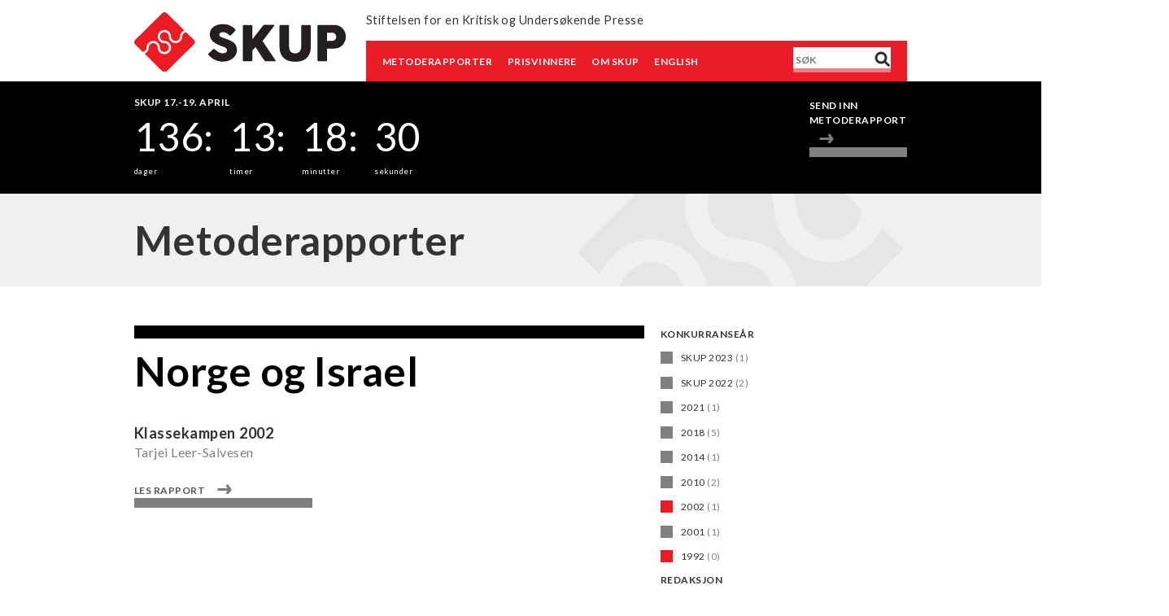

--- FILE ---
content_type: text/html; charset=UTF-8
request_url: https://www.skup.no/rapporter?f%5B0%5D=konferansear%3A232&f%5B1%5D=konferansear%3A280&f%5B2%5D=redaksjon%3A94&f%5B3%5D=redaksjon%3A162&f%5B4%5D=redaksjon%3A171&f%5B5%5D=redaksjon%3A244&f%5B6%5D=redaksjon%3A268&f%5B7%5D=redaksjon%3A270&f%5B8%5D=redaksjon%3A271&f%5B9%5D=redaksjon%3A272&f%5B10%5D=redaksjon%3A282&f%5B11%5D=redaksjon%3A283&f%5B12%5D=redaksjon%3A284
body_size: 7725
content:
<!DOCTYPE html>
<html lang="nb" dir="ltr" prefix="og: https://ogp.me/ns#">
  <head>
    <meta charset="utf-8" />
<script async src="https://www.googletagmanager.com/gtag/js?id=UA-17578670-4"></script>
<script>window.dataLayer = window.dataLayer || [];function gtag(){dataLayer.push(arguments)};gtag("js", new Date());gtag("set", "developer_id.dMDhkMT", true);gtag("config", "UA-17578670-4", {"groups":"default","anonymize_ip":true,"page_placeholder":"PLACEHOLDER_page_path","allow_ad_personalization_signals":false});</script>
<link rel="canonical" href="https://www.skup.no/rapporter" />
<meta name="Generator" content="Drupal 10 (https://www.drupal.org)" />
<meta name="MobileOptimized" content="width" />
<meta name="HandheldFriendly" content="true" />
<meta name="viewport" content="width=device-width, initial-scale=1.0" />
<link rel="icon" href="/themes/custom/skup/favicon.ico" type="image/vnd.microsoft.icon" />

    <title>Metoderapporter | Skup.no</title>
    <link rel="stylesheet" media="all" href="/sites/default/files/css/css_NHgZ8KSy0hZuRTXWuzd1Eta33Jr3UDgrrMekRSjCnzo.css?delta=0&amp;language=nb&amp;theme=skup&amp;include=eJwlxmEKgCAMBtALSTtSaH7FaDpxs7DTB_Xn8TbtoKq9ROEHAdXZ54qSkGmLzVlrsHM02rW6_T1EU5Rg0xyFUjSEi3EbfS5F8xC8IgMiyQ" />
<link rel="stylesheet" media="all" href="/sites/default/files/css/css__MxVt2vY__U7-cI02lAh6UZso50KLJvDMZUm6wtPtEw.css?delta=1&amp;language=nb&amp;theme=skup&amp;include=eJwlxmEKgCAMBtALSTtSaH7FaDpxs7DTB_Xn8TbtoKq9ROEHAdXZ54qSkGmLzVlrsHM02rW6_T1EU5Rg0xyFUjSEi3EbfS5F8xC8IgMiyQ" />
<link rel="stylesheet" media="all" href="https://fonts.googleapis.com/css?family=Lato:400,400i,700,700i" />
<link rel="stylesheet" media="all" href="/sites/default/files/css/css__KOrU52j9jpvrx1a62gAGrQzYtyPTKdmHRLsl55lkvA.css?delta=3&amp;language=nb&amp;theme=skup&amp;include=eJwlxmEKgCAMBtALSTtSaH7FaDpxs7DTB_Xn8TbtoKq9ROEHAdXZ54qSkGmLzVlrsHM02rW6_T1EU5Rg0xyFUjSEi3EbfS5F8xC8IgMiyQ" />
<link rel="stylesheet" media="print" href="/sites/default/files/css/css_a59joZwfTmHlfM4TyHEg_7nmVN9uQ4tqFCo_FlKwgL0.css?delta=4&amp;language=nb&amp;theme=skup&amp;include=eJwlxmEKgCAMBtALSTtSaH7FaDpxs7DTB_Xn8TbtoKq9ROEHAdXZ54qSkGmLzVlrsHM02rW6_T1EU5Rg0xyFUjSEi3EbfS5F8xC8IgMiyQ" />

    
  </head>

<!--
Hello sourcecode-reader! :-)
This website is made with open software. The framework is Drupal.
PHP is the programming language and the database is MySQL and the site uses Apache as webserver.
If you have any question we would be pleased to answer them, just contact us on www.ramsalt.com

Have a nice day!
 ______     ______     __    __     ______     ______     __         ______
/\  == \   /\  __ \   /\ "-./  \   /\  ___\   /\  __ \   /\ \       /\__  _\
\ \  __<   \ \  __ \  \ \ \-./\ \  \ \___  \  \ \  __ \  \ \ \____  \/_/\ \/
 \ \_\ \_\  \ \_\ \_\  \ \_\ \ \_\  \/\_____\  \ \_\ \_\  \ \_____\    \ \_\
  \/_/ /_/   \/_/\/_/   \/_/  \/_/   \/_____/   \/_/\/_/   \/_____/     \/_/
-->

          
      <body class="page-rapporter section-rapporter role--anonymous with-subnav sidebar-second one-sidebar">
    <div id="skip">
      <a href="#main-menu" class="visually-hidden focusable skip-link">
        Skip to main navigation
      </a>
    </div>
    
      <div class="dialog-off-canvas-main-canvas" data-off-canvas-main-canvas>
    <div class="layout-container">

  <!-- ______________________ HEADER _______________________ -->

  <header id="header-container">
    <div class="container">
              <div id="header-left">
            <div>
    <div id="block-logo" class="block-system block-logo">
  
    
        <a href="/" title="Hjem" rel="home" class="site-logo">
      <img src="/themes/custom/skup/logo.svg" alt="Hjem" />
    </a>
      </div>

  </div>

          <nav class="mobile-nav"><a href="#">Meny</a></nav>
        </div>
      
      <div class="header-right-container">
                  <div id="header-top-right">
              <div>
    <div id="block-slogan" class="block-system block-slogan">
  
    
            <div class="site-slogan">Stiftelsen for en Kritisk og Undersøkende Presse</div>
  </div>

  </div>

          </div>
        
                  <div id="header-bottom-right">
              <div>
    <nav role="navigation" aria-labelledby="block-hovednavigasjon-2-menu" id="block-hovednavigasjon-2" class="block block-menu navigation menu--main">
            
  <h2 class="visually-hidden" id="block-hovednavigasjon-2-menu">Hovednavigasjon</h2>
  

        
              <ul class="menu">
                    <li class="menu-item menu-item--active-trail">
        <a href="/rapporter" data-drupal-link-system-path="rapporter">Metoderapporter</a>
              </li>
                <li class="menu-item">
        <a href="/prisvinner" data-drupal-link-system-path="prisvinner">Prisvinnere</a>
              </li>
                <li class="menu-item menu-item--collapsed">
        <a href="/om-skup" data-drupal-link-system-path="node/1720">Om SKUP</a>
              </li>
                <li class="menu-item">
        <a href="/english" data-drupal-link-system-path="node/3670">English</a>
              </li>
        </ul>
  


  </nav>
<div class="views-exposed-form block-views block-exposedformsearchsearchresults" data-drupal-selector="views-exposed-form-search-searchresults" id="block-exposedformsearchsearchresults">
  
    
      <form action="/search" method="get" id="views-exposed-form-search-searchresults" accept-charset="UTF-8">
  <div class="js-form-item form-item js-form-type-textfield form-item-search-api-fulltext js-form-item-search-api-fulltext">
      <label for="edit-search-api-fulltext">Fulltext search</label>
        <input placeholder="Søk" data-drupal-selector="edit-search-api-fulltext" type="text" id="edit-search-api-fulltext" name="search_api_fulltext" value="" size="30" maxlength="128" class="form-text" />

        </div>
<div data-drupal-selector="edit-actions" class="form-actions js-form-wrapper form-wrapper" id="edit-actions"><input alt="Søk" data-drupal-selector="edit-submit-search" type="image" id="edit-submit-search" value="Apply" src="/themes/custom/skup/images/source/search.png" class="image-button js-form-submit form-submit" />
</div>


</form>

  </div>

  </div>

          </div>
              </div>
    </div>
  </header><!-- /#header-container -->

      <div id="highlighted">
      <div class="container">  <div>
    <div id="block-countdown" class="block-block-content block-countdown">
  
      <h2>SKUP 17.-19. april</h2>
    
      
            <div class="countdown__countdown-to">2026/04/17 09:00:00</div>
      
  <div class="countdown__countdown-placeholder">
    <div>Countdown placeholder</div>
              <div>Nedtelling</div>
          </div>

  </div>
<nav role="navigation" aria-labelledby="block-conferenceactionlinks-menu" id="block-conferenceactionlinks" class="block block-menu navigation menu--conference-action-links">
            
  <h2 class="visually-hidden" id="block-conferenceactionlinks-menu">Conference action links</h2>
  

        
              <ul class="menu">
                    <li class="menu-item">
        <a href="https://www.skup.no/form/metoderapporter-skup-2026">Send inn metoderapport</a>
              </li>
        </ul>
  


  </nav>

  </div>
</div>
    </div>
  
  
  <!-- ______________________ MAIN _______________________ -->

      <div id="content_top">
      <div class="container">  <div>
    <div id="block-metoderapporterheading" class="block-block-content block-metoderapporterheading">
  
    
      
            <div class="basic__body"><h2>Metoderapporter</h2>
</div>
      
  </div>

  </div>
</div>
    </div>
  

  <div id="main">
    <div class="container">

      <section id="content">

        <div id="content-header">

          

          

          
          
          

          
          
        </div><!-- /#content-header -->

        <div id="content-area">
            <div>
    <div data-drupal-messages-fallback class="hidden"></div><div class="views-element-container"><div class="js-view-dom-id-79a061b0dcd8d9d40800dd07421d441a49ceb53d626472b4585c7fb18b57a6b0">
  
  
  

  
  
  

      <div class="views-row"><div class="node node--type-metoderapport node--view-mode-teaser ds-1col clearfix">

  

  
            <div class="metoderapport__node-title"><h2>
  <a href="/rapporter/2002/norge-og-israel" hreflang="nb">Norge og Israel</a>
</h2>
</div>
      
            <div class="metoderapport__redaksjon">Klassekampen</div>
      
            <div class="metoderapport__konferansear">2002</div>
      
            <div class="metoderapport__journalist">Tarjei Leer-Salvesen</div>
      
            <div class="metoderapport__node-link">  <a href="/rapporter/2002/norge-og-israel" hreflang="nb">Les rapport</a>
</div>
      

</div>

</div>

    

  
  

  
  
</div>
</div>

  </div>

        </div>

      </section><!-- /#content -->

              <aside id="sidebar-second" class="column sidebar second">
            <div>
    <div class="facet-active block-facet--checkbox block-facets block-konferansear" id="block-konferansear">
  
      <h2>Konkurranseår</h2>
    
        <div class="facets-widget-checkbox">
      <ul data-drupal-facet-filter-key="f" data-drupal-facet-id="konferansear" data-drupal-facet-alias="konferansear" class="facet-active js-facets-checkbox-links item-list__checkbox"><li class="facet-item js-form-item js-form-type-checkbox checkbox form-check"><a href="/rapporter?f%5B0%5D=konferansear%3A232&amp;f%5B1%5D=konferansear%3A280&amp;f%5B2%5D=konferansear%3A370&amp;f%5B3%5D=redaksjon%3A94&amp;f%5B4%5D=redaksjon%3A162&amp;f%5B5%5D=redaksjon%3A171&amp;f%5B6%5D=redaksjon%3A244&amp;f%5B7%5D=redaksjon%3A268&amp;f%5B8%5D=redaksjon%3A270&amp;f%5B9%5D=redaksjon%3A271&amp;f%5B10%5D=redaksjon%3A272&amp;f%5B11%5D=redaksjon%3A282&amp;f%5B12%5D=redaksjon%3A283&amp;f%5B13%5D=redaksjon%3A284" rel="nofollow" data-drupal-facet-item-id="konferansear-370" data-drupal-facet-item-value="370" data-drupal-facet-item-count="1" data-drupal-facet-filter-value="konferansear:370" data-drupal-facet-widget-element-class="facets-checkbox"><span class="facet-item__value">SKUP 2023</span>
  <span class="facet-item__count">(1)</span>
</a></li><li class="facet-item js-form-item js-form-type-checkbox checkbox form-check"><a href="/rapporter?f%5B0%5D=konferansear%3A232&amp;f%5B1%5D=konferansear%3A280&amp;f%5B2%5D=konferansear%3A382&amp;f%5B3%5D=redaksjon%3A94&amp;f%5B4%5D=redaksjon%3A162&amp;f%5B5%5D=redaksjon%3A171&amp;f%5B6%5D=redaksjon%3A244&amp;f%5B7%5D=redaksjon%3A268&amp;f%5B8%5D=redaksjon%3A270&amp;f%5B9%5D=redaksjon%3A271&amp;f%5B10%5D=redaksjon%3A272&amp;f%5B11%5D=redaksjon%3A282&amp;f%5B12%5D=redaksjon%3A283&amp;f%5B13%5D=redaksjon%3A284" rel="nofollow" data-drupal-facet-item-id="konferansear-382" data-drupal-facet-item-value="382" data-drupal-facet-item-count="2" data-drupal-facet-filter-value="konferansear:382" data-drupal-facet-widget-element-class="facets-checkbox"><span class="facet-item__value">SKUP 2022</span>
  <span class="facet-item__count">(2)</span>
</a></li><li class="facet-item js-form-item js-form-type-checkbox checkbox form-check"><a href="/rapporter?f%5B0%5D=konferansear%3A232&amp;f%5B1%5D=konferansear%3A280&amp;f%5B2%5D=konferansear%3A339&amp;f%5B3%5D=redaksjon%3A94&amp;f%5B4%5D=redaksjon%3A162&amp;f%5B5%5D=redaksjon%3A171&amp;f%5B6%5D=redaksjon%3A244&amp;f%5B7%5D=redaksjon%3A268&amp;f%5B8%5D=redaksjon%3A270&amp;f%5B9%5D=redaksjon%3A271&amp;f%5B10%5D=redaksjon%3A272&amp;f%5B11%5D=redaksjon%3A282&amp;f%5B12%5D=redaksjon%3A283&amp;f%5B13%5D=redaksjon%3A284" rel="nofollow" data-drupal-facet-item-id="konferansear-339" data-drupal-facet-item-value="339" data-drupal-facet-item-count="1" data-drupal-facet-filter-value="konferansear:339" data-drupal-facet-widget-element-class="facets-checkbox"><span class="facet-item__value">2021</span>
  <span class="facet-item__count">(1)</span>
</a></li><li class="facet-item js-form-item js-form-type-checkbox checkbox form-check"><a href="/rapporter?f%5B0%5D=konferansear%3A34&amp;f%5B1%5D=konferansear%3A232&amp;f%5B2%5D=konferansear%3A280&amp;f%5B3%5D=redaksjon%3A94&amp;f%5B4%5D=redaksjon%3A162&amp;f%5B5%5D=redaksjon%3A171&amp;f%5B6%5D=redaksjon%3A244&amp;f%5B7%5D=redaksjon%3A268&amp;f%5B8%5D=redaksjon%3A270&amp;f%5B9%5D=redaksjon%3A271&amp;f%5B10%5D=redaksjon%3A272&amp;f%5B11%5D=redaksjon%3A282&amp;f%5B12%5D=redaksjon%3A283&amp;f%5B13%5D=redaksjon%3A284" rel="nofollow" data-drupal-facet-item-id="konferansear-34" data-drupal-facet-item-value="34" data-drupal-facet-item-count="5" data-drupal-facet-filter-value="konferansear:34" data-drupal-facet-widget-element-class="facets-checkbox"><span class="facet-item__value">2018</span>
  <span class="facet-item__count">(5)</span>
</a></li><li class="facet-item js-form-item js-form-type-checkbox checkbox form-check"><a href="/rapporter?f%5B0%5D=konferansear%3A85&amp;f%5B1%5D=konferansear%3A232&amp;f%5B2%5D=konferansear%3A280&amp;f%5B3%5D=redaksjon%3A94&amp;f%5B4%5D=redaksjon%3A162&amp;f%5B5%5D=redaksjon%3A171&amp;f%5B6%5D=redaksjon%3A244&amp;f%5B7%5D=redaksjon%3A268&amp;f%5B8%5D=redaksjon%3A270&amp;f%5B9%5D=redaksjon%3A271&amp;f%5B10%5D=redaksjon%3A272&amp;f%5B11%5D=redaksjon%3A282&amp;f%5B12%5D=redaksjon%3A283&amp;f%5B13%5D=redaksjon%3A284" rel="nofollow" data-drupal-facet-item-id="konferansear-85" data-drupal-facet-item-value="85" data-drupal-facet-item-count="1" data-drupal-facet-filter-value="konferansear:85" data-drupal-facet-widget-element-class="facets-checkbox"><span class="facet-item__value">2014</span>
  <span class="facet-item__count">(1)</span>
</a></li><li class="facet-item js-form-item js-form-type-checkbox checkbox form-check"><a href="/rapporter?f%5B0%5D=konferansear%3A156&amp;f%5B1%5D=konferansear%3A232&amp;f%5B2%5D=konferansear%3A280&amp;f%5B3%5D=redaksjon%3A94&amp;f%5B4%5D=redaksjon%3A162&amp;f%5B5%5D=redaksjon%3A171&amp;f%5B6%5D=redaksjon%3A244&amp;f%5B7%5D=redaksjon%3A268&amp;f%5B8%5D=redaksjon%3A270&amp;f%5B9%5D=redaksjon%3A271&amp;f%5B10%5D=redaksjon%3A272&amp;f%5B11%5D=redaksjon%3A282&amp;f%5B12%5D=redaksjon%3A283&amp;f%5B13%5D=redaksjon%3A284" rel="nofollow" data-drupal-facet-item-id="konferansear-156" data-drupal-facet-item-value="156" data-drupal-facet-item-count="2" data-drupal-facet-filter-value="konferansear:156" data-drupal-facet-widget-element-class="facets-checkbox"><span class="facet-item__value">2010</span>
  <span class="facet-item__count">(2)</span>
</a></li><li class="facet-item js-form-item js-form-type-checkbox checkbox form-check"><a href="/rapporter?f%5B0%5D=konferansear%3A280&amp;f%5B1%5D=redaksjon%3A94&amp;f%5B2%5D=redaksjon%3A162&amp;f%5B3%5D=redaksjon%3A171&amp;f%5B4%5D=redaksjon%3A244&amp;f%5B5%5D=redaksjon%3A268&amp;f%5B6%5D=redaksjon%3A270&amp;f%5B7%5D=redaksjon%3A271&amp;f%5B8%5D=redaksjon%3A272&amp;f%5B9%5D=redaksjon%3A282&amp;f%5B10%5D=redaksjon%3A283&amp;f%5B11%5D=redaksjon%3A284" rel="nofollow" class="is-active" data-drupal-facet-item-id="konferansear-232" data-drupal-facet-item-value="232" data-drupal-facet-item-count="1" data-drupal-facet-filter-value="konferansear:232" data-drupal-facet-widget-element-class="facets-checkbox">  <span class="facet-item__status js-facet-deactivate">(-)</span>
<span class="facet-item__value">2002</span>
  <span class="facet-item__count">(1)</span>
</a></li><li class="facet-item js-form-item js-form-type-checkbox checkbox form-check"><a href="/rapporter?f%5B0%5D=konferansear%3A232&amp;f%5B1%5D=konferansear%3A237&amp;f%5B2%5D=konferansear%3A280&amp;f%5B3%5D=redaksjon%3A94&amp;f%5B4%5D=redaksjon%3A162&amp;f%5B5%5D=redaksjon%3A171&amp;f%5B6%5D=redaksjon%3A244&amp;f%5B7%5D=redaksjon%3A268&amp;f%5B8%5D=redaksjon%3A270&amp;f%5B9%5D=redaksjon%3A271&amp;f%5B10%5D=redaksjon%3A272&amp;f%5B11%5D=redaksjon%3A282&amp;f%5B12%5D=redaksjon%3A283&amp;f%5B13%5D=redaksjon%3A284" rel="nofollow" data-drupal-facet-item-id="konferansear-237" data-drupal-facet-item-value="237" data-drupal-facet-item-count="1" data-drupal-facet-filter-value="konferansear:237" data-drupal-facet-widget-element-class="facets-checkbox"><span class="facet-item__value">2001</span>
  <span class="facet-item__count">(1)</span>
</a></li><li class="facet-item js-form-item js-form-type-checkbox checkbox form-check"><a href="/rapporter?f%5B0%5D=konferansear%3A232&amp;f%5B1%5D=redaksjon%3A94&amp;f%5B2%5D=redaksjon%3A162&amp;f%5B3%5D=redaksjon%3A171&amp;f%5B4%5D=redaksjon%3A244&amp;f%5B5%5D=redaksjon%3A268&amp;f%5B6%5D=redaksjon%3A270&amp;f%5B7%5D=redaksjon%3A271&amp;f%5B8%5D=redaksjon%3A272&amp;f%5B9%5D=redaksjon%3A282&amp;f%5B10%5D=redaksjon%3A283&amp;f%5B11%5D=redaksjon%3A284" rel="nofollow" class="is-active" data-drupal-facet-item-id="konferansear-280" data-drupal-facet-item-value="280" data-drupal-facet-item-count="0" data-drupal-facet-filter-value="konferansear:280" data-drupal-facet-widget-element-class="facets-checkbox">  <span class="facet-item__status js-facet-deactivate">(-)</span>
<span class="facet-item__value">1992</span>
  <span class="facet-item__count">(0)</span>
</a></li></ul>
</div>

  </div>
<div class="facet-active block-facet--checkbox block-facets block-redaksjon" id="block-redaksjon">
  
      <h2>Redaksjon</h2>
    
        <div class="facets-widget-checkbox">
      <ul data-drupal-facet-filter-key="f" data-drupal-facet-id="redaksjon" data-drupal-facet-alias="redaksjon" class="facet-active js-facets-checkbox-links item-list__checkbox"><li class="facet-item js-form-item js-form-type-checkbox checkbox form-check"><a href="/rapporter?f%5B0%5D=konferansear%3A232&amp;f%5B1%5D=konferansear%3A280&amp;f%5B2%5D=redaksjon%3A78&amp;f%5B3%5D=redaksjon%3A94&amp;f%5B4%5D=redaksjon%3A162&amp;f%5B5%5D=redaksjon%3A171&amp;f%5B6%5D=redaksjon%3A244&amp;f%5B7%5D=redaksjon%3A268&amp;f%5B8%5D=redaksjon%3A270&amp;f%5B9%5D=redaksjon%3A271&amp;f%5B10%5D=redaksjon%3A272&amp;f%5B11%5D=redaksjon%3A282&amp;f%5B12%5D=redaksjon%3A283&amp;f%5B13%5D=redaksjon%3A284" rel="nofollow" data-drupal-facet-item-id="redaksjon-78" data-drupal-facet-item-value="78" data-drupal-facet-item-count="8" data-drupal-facet-filter-value="redaksjon:78" data-drupal-facet-widget-element-class="facets-checkbox"><span class="facet-item__value">NRK</span>
  <span class="facet-item__count">(8)</span>
</a></li><li class="facet-item js-form-item js-form-type-checkbox checkbox form-check"><a href="/rapporter?f%5B0%5D=konferansear%3A232&amp;f%5B1%5D=konferansear%3A280&amp;f%5B2%5D=redaksjon%3A68&amp;f%5B3%5D=redaksjon%3A94&amp;f%5B4%5D=redaksjon%3A162&amp;f%5B5%5D=redaksjon%3A171&amp;f%5B6%5D=redaksjon%3A244&amp;f%5B7%5D=redaksjon%3A268&amp;f%5B8%5D=redaksjon%3A270&amp;f%5B9%5D=redaksjon%3A271&amp;f%5B10%5D=redaksjon%3A272&amp;f%5B11%5D=redaksjon%3A282&amp;f%5B12%5D=redaksjon%3A283&amp;f%5B13%5D=redaksjon%3A284" rel="nofollow" data-drupal-facet-item-id="redaksjon-68" data-drupal-facet-item-value="68" data-drupal-facet-item-count="7" data-drupal-facet-filter-value="redaksjon:68" data-drupal-facet-widget-element-class="facets-checkbox"><span class="facet-item__value">Verdens Gang</span>
  <span class="facet-item__count">(7)</span>
</a></li><li class="facet-item js-form-item js-form-type-checkbox checkbox form-check"><a href="/rapporter?f%5B0%5D=konferansear%3A232&amp;f%5B1%5D=konferansear%3A280&amp;f%5B2%5D=redaksjon%3A60&amp;f%5B3%5D=redaksjon%3A94&amp;f%5B4%5D=redaksjon%3A162&amp;f%5B5%5D=redaksjon%3A171&amp;f%5B6%5D=redaksjon%3A244&amp;f%5B7%5D=redaksjon%3A268&amp;f%5B8%5D=redaksjon%3A270&amp;f%5B9%5D=redaksjon%3A271&amp;f%5B10%5D=redaksjon%3A272&amp;f%5B11%5D=redaksjon%3A282&amp;f%5B12%5D=redaksjon%3A283&amp;f%5B13%5D=redaksjon%3A284" rel="nofollow" data-drupal-facet-item-id="redaksjon-60" data-drupal-facet-item-value="60" data-drupal-facet-item-count="4" data-drupal-facet-filter-value="redaksjon:60" data-drupal-facet-widget-element-class="facets-checkbox"><span class="facet-item__value">Dagens Næringsliv</span>
  <span class="facet-item__count">(4)</span>
</a></li><li class="facet-item js-form-item js-form-type-checkbox checkbox form-check"><a href="/rapporter?f%5B0%5D=konferansear%3A232&amp;f%5B1%5D=konferansear%3A280&amp;f%5B2%5D=redaksjon%3A64&amp;f%5B3%5D=redaksjon%3A94&amp;f%5B4%5D=redaksjon%3A162&amp;f%5B5%5D=redaksjon%3A171&amp;f%5B6%5D=redaksjon%3A244&amp;f%5B7%5D=redaksjon%3A268&amp;f%5B8%5D=redaksjon%3A270&amp;f%5B9%5D=redaksjon%3A271&amp;f%5B10%5D=redaksjon%3A272&amp;f%5B11%5D=redaksjon%3A282&amp;f%5B12%5D=redaksjon%3A283&amp;f%5B13%5D=redaksjon%3A284" rel="nofollow" data-drupal-facet-item-id="redaksjon-64" data-drupal-facet-item-value="64" data-drupal-facet-item-count="4" data-drupal-facet-filter-value="redaksjon:64" data-drupal-facet-widget-element-class="facets-checkbox"><span class="facet-item__value">Dagbladet</span>
  <span class="facet-item__count">(4)</span>
</a></li><li class="facet-item js-form-item js-form-type-checkbox checkbox form-check"><a href="/rapporter?f%5B0%5D=konferansear%3A232&amp;f%5B1%5D=konferansear%3A280&amp;f%5B2%5D=redaksjon%3A3&amp;f%5B3%5D=redaksjon%3A94&amp;f%5B4%5D=redaksjon%3A162&amp;f%5B5%5D=redaksjon%3A171&amp;f%5B6%5D=redaksjon%3A244&amp;f%5B7%5D=redaksjon%3A268&amp;f%5B8%5D=redaksjon%3A270&amp;f%5B9%5D=redaksjon%3A271&amp;f%5B10%5D=redaksjon%3A272&amp;f%5B11%5D=redaksjon%3A282&amp;f%5B12%5D=redaksjon%3A283&amp;f%5B13%5D=redaksjon%3A284" rel="nofollow" data-drupal-facet-item-id="redaksjon-3" data-drupal-facet-item-value="3" data-drupal-facet-item-count="3" data-drupal-facet-filter-value="redaksjon:3" data-drupal-facet-widget-element-class="facets-checkbox"><span class="facet-item__value">Aftenposten</span>
  <span class="facet-item__count">(3)</span>
</a></li><li class="facet-item js-form-item js-form-type-checkbox checkbox form-check"><a href="/rapporter?f%5B0%5D=konferansear%3A232&amp;f%5B1%5D=konferansear%3A280&amp;f%5B2%5D=redaksjon%3A50&amp;f%5B3%5D=redaksjon%3A94&amp;f%5B4%5D=redaksjon%3A162&amp;f%5B5%5D=redaksjon%3A171&amp;f%5B6%5D=redaksjon%3A244&amp;f%5B7%5D=redaksjon%3A268&amp;f%5B8%5D=redaksjon%3A270&amp;f%5B9%5D=redaksjon%3A271&amp;f%5B10%5D=redaksjon%3A272&amp;f%5B11%5D=redaksjon%3A282&amp;f%5B12%5D=redaksjon%3A283&amp;f%5B13%5D=redaksjon%3A284" rel="nofollow" data-drupal-facet-item-id="redaksjon-50" data-drupal-facet-item-value="50" data-drupal-facet-item-count="2" data-drupal-facet-filter-value="redaksjon:50" data-drupal-facet-widget-element-class="facets-checkbox"><span class="facet-item__value">Nationen</span>
  <span class="facet-item__count">(2)</span>
</a></li><li class="facet-item js-form-item js-form-type-checkbox checkbox form-check"><a href="/rapporter?f%5B0%5D=konferansear%3A232&amp;f%5B1%5D=konferansear%3A280&amp;f%5B2%5D=redaksjon%3A62&amp;f%5B3%5D=redaksjon%3A94&amp;f%5B4%5D=redaksjon%3A162&amp;f%5B5%5D=redaksjon%3A171&amp;f%5B6%5D=redaksjon%3A244&amp;f%5B7%5D=redaksjon%3A268&amp;f%5B8%5D=redaksjon%3A270&amp;f%5B9%5D=redaksjon%3A271&amp;f%5B10%5D=redaksjon%3A272&amp;f%5B11%5D=redaksjon%3A282&amp;f%5B12%5D=redaksjon%3A283&amp;f%5B13%5D=redaksjon%3A284" rel="nofollow" data-drupal-facet-item-id="redaksjon-62" data-drupal-facet-item-value="62" data-drupal-facet-item-count="2" data-drupal-facet-filter-value="redaksjon:62" data-drupal-facet-widget-element-class="facets-checkbox"><span class="facet-item__value">TV 2</span>
  <span class="facet-item__count">(2)</span>
</a></li><li class="facet-item js-form-item js-form-type-checkbox checkbox form-check"><a href="/rapporter?f%5B0%5D=konferansear%3A232&amp;f%5B1%5D=konferansear%3A280&amp;f%5B2%5D=redaksjon%3A94&amp;f%5B3%5D=redaksjon%3A102&amp;f%5B4%5D=redaksjon%3A162&amp;f%5B5%5D=redaksjon%3A171&amp;f%5B6%5D=redaksjon%3A244&amp;f%5B7%5D=redaksjon%3A268&amp;f%5B8%5D=redaksjon%3A270&amp;f%5B9%5D=redaksjon%3A271&amp;f%5B10%5D=redaksjon%3A272&amp;f%5B11%5D=redaksjon%3A282&amp;f%5B12%5D=redaksjon%3A283&amp;f%5B13%5D=redaksjon%3A284" rel="nofollow" data-drupal-facet-item-id="redaksjon-102" data-drupal-facet-item-value="102" data-drupal-facet-item-count="2" data-drupal-facet-filter-value="redaksjon:102" data-drupal-facet-widget-element-class="facets-checkbox"><span class="facet-item__value">Romerikes Blad</span>
  <span class="facet-item__count">(2)</span>
</a></li><li class="facet-item js-form-item js-form-type-checkbox checkbox form-check"><a href="/rapporter?f%5B0%5D=konferansear%3A232&amp;f%5B1%5D=konferansear%3A280&amp;f%5B2%5D=redaksjon%3A94&amp;f%5B3%5D=redaksjon%3A113&amp;f%5B4%5D=redaksjon%3A162&amp;f%5B5%5D=redaksjon%3A171&amp;f%5B6%5D=redaksjon%3A244&amp;f%5B7%5D=redaksjon%3A268&amp;f%5B8%5D=redaksjon%3A270&amp;f%5B9%5D=redaksjon%3A271&amp;f%5B10%5D=redaksjon%3A272&amp;f%5B11%5D=redaksjon%3A282&amp;f%5B12%5D=redaksjon%3A283&amp;f%5B13%5D=redaksjon%3A284" rel="nofollow" data-drupal-facet-item-id="redaksjon-113" data-drupal-facet-item-value="113" data-drupal-facet-item-count="2" data-drupal-facet-filter-value="redaksjon:113" data-drupal-facet-widget-element-class="facets-checkbox"><span class="facet-item__value">Gyldendal Norsk Forlag</span>
  <span class="facet-item__count">(2)</span>
</a></li><li class="facet-item js-form-item js-form-type-checkbox checkbox form-check"><a href="/rapporter?f%5B0%5D=konferansear%3A232&amp;f%5B1%5D=konferansear%3A280&amp;f%5B2%5D=redaksjon%3A94&amp;f%5B3%5D=redaksjon%3A162&amp;f%5B4%5D=redaksjon%3A171&amp;f%5B5%5D=redaksjon%3A229&amp;f%5B6%5D=redaksjon%3A244&amp;f%5B7%5D=redaksjon%3A268&amp;f%5B8%5D=redaksjon%3A270&amp;f%5B9%5D=redaksjon%3A271&amp;f%5B10%5D=redaksjon%3A272&amp;f%5B11%5D=redaksjon%3A282&amp;f%5B12%5D=redaksjon%3A283&amp;f%5B13%5D=redaksjon%3A284" rel="nofollow" data-drupal-facet-item-id="redaksjon-229" data-drupal-facet-item-value="229" data-drupal-facet-item-count="2" data-drupal-facet-filter-value="redaksjon:229" data-drupal-facet-widget-element-class="facets-checkbox"><span class="facet-item__value">Asker og Bærums Budstikke</span>
  <span class="facet-item__count">(2)</span>
</a></li><li class="facet-item js-form-item js-form-type-checkbox checkbox form-check"><a href="/rapporter?f%5B0%5D=konferansear%3A232&amp;f%5B1%5D=konferansear%3A280&amp;f%5B2%5D=redaksjon%3A46&amp;f%5B3%5D=redaksjon%3A94&amp;f%5B4%5D=redaksjon%3A162&amp;f%5B5%5D=redaksjon%3A171&amp;f%5B6%5D=redaksjon%3A244&amp;f%5B7%5D=redaksjon%3A268&amp;f%5B8%5D=redaksjon%3A270&amp;f%5B9%5D=redaksjon%3A271&amp;f%5B10%5D=redaksjon%3A272&amp;f%5B11%5D=redaksjon%3A282&amp;f%5B12%5D=redaksjon%3A283&amp;f%5B13%5D=redaksjon%3A284" rel="nofollow" data-drupal-facet-item-id="redaksjon-46" data-drupal-facet-item-value="46" data-drupal-facet-item-count="1" data-drupal-facet-filter-value="redaksjon:46" data-drupal-facet-widget-element-class="facets-checkbox"><span class="facet-item__value">Bergensavisen</span>
  <span class="facet-item__count">(1)</span>
</a></li><li class="facet-item js-form-item js-form-type-checkbox checkbox form-check"><a href="/rapporter?f%5B0%5D=konferansear%3A232&amp;f%5B1%5D=konferansear%3A280&amp;f%5B2%5D=redaksjon%3A55&amp;f%5B3%5D=redaksjon%3A94&amp;f%5B4%5D=redaksjon%3A162&amp;f%5B5%5D=redaksjon%3A171&amp;f%5B6%5D=redaksjon%3A244&amp;f%5B7%5D=redaksjon%3A268&amp;f%5B8%5D=redaksjon%3A270&amp;f%5B9%5D=redaksjon%3A271&amp;f%5B10%5D=redaksjon%3A272&amp;f%5B11%5D=redaksjon%3A282&amp;f%5B12%5D=redaksjon%3A283&amp;f%5B13%5D=redaksjon%3A284" rel="nofollow" data-drupal-facet-item-id="redaksjon-55" data-drupal-facet-item-value="55" data-drupal-facet-item-count="1" data-drupal-facet-filter-value="redaksjon:55" data-drupal-facet-widget-element-class="facets-checkbox"><span class="facet-item__value">Bergens Tidende</span>
  <span class="facet-item__count">(1)</span>
</a></li><li class="facet-item js-form-item js-form-type-checkbox checkbox form-check"><a href="/rapporter?f%5B0%5D=konferansear%3A232&amp;f%5B1%5D=konferansear%3A280&amp;f%5B2%5D=redaksjon%3A79&amp;f%5B3%5D=redaksjon%3A94&amp;f%5B4%5D=redaksjon%3A162&amp;f%5B5%5D=redaksjon%3A171&amp;f%5B6%5D=redaksjon%3A244&amp;f%5B7%5D=redaksjon%3A268&amp;f%5B8%5D=redaksjon%3A270&amp;f%5B9%5D=redaksjon%3A271&amp;f%5B10%5D=redaksjon%3A272&amp;f%5B11%5D=redaksjon%3A282&amp;f%5B12%5D=redaksjon%3A283&amp;f%5B13%5D=redaksjon%3A284" rel="nofollow" data-drupal-facet-item-id="redaksjon-79" data-drupal-facet-item-value="79" data-drupal-facet-item-count="1" data-drupal-facet-filter-value="redaksjon:79" data-drupal-facet-widget-element-class="facets-checkbox"><span class="facet-item__value">Nordlys</span>
  <span class="facet-item__count">(1)</span>
</a></li><li class="facet-item js-form-item js-form-type-checkbox checkbox form-check"><a href="/rapporter?f%5B0%5D=konferansear%3A232&amp;f%5B1%5D=konferansear%3A280&amp;f%5B2%5D=redaksjon%3A81&amp;f%5B3%5D=redaksjon%3A94&amp;f%5B4%5D=redaksjon%3A162&amp;f%5B5%5D=redaksjon%3A171&amp;f%5B6%5D=redaksjon%3A244&amp;f%5B7%5D=redaksjon%3A268&amp;f%5B8%5D=redaksjon%3A270&amp;f%5B9%5D=redaksjon%3A271&amp;f%5B10%5D=redaksjon%3A272&amp;f%5B11%5D=redaksjon%3A282&amp;f%5B12%5D=redaksjon%3A283&amp;f%5B13%5D=redaksjon%3A284" rel="nofollow" data-drupal-facet-item-id="redaksjon-81" data-drupal-facet-item-value="81" data-drupal-facet-item-count="1" data-drupal-facet-filter-value="redaksjon:81" data-drupal-facet-widget-element-class="facets-checkbox"><span class="facet-item__value">Kommunal Rapport</span>
  <span class="facet-item__count">(1)</span>
</a></li><li class="facet-item js-form-item js-form-type-checkbox checkbox form-check"><a href="/rapporter?f%5B0%5D=konferansear%3A232&amp;f%5B1%5D=konferansear%3A280&amp;f%5B2%5D=redaksjon%3A162&amp;f%5B3%5D=redaksjon%3A171&amp;f%5B4%5D=redaksjon%3A244&amp;f%5B5%5D=redaksjon%3A268&amp;f%5B6%5D=redaksjon%3A270&amp;f%5B7%5D=redaksjon%3A271&amp;f%5B8%5D=redaksjon%3A272&amp;f%5B9%5D=redaksjon%3A282&amp;f%5B10%5D=redaksjon%3A283&amp;f%5B11%5D=redaksjon%3A284" rel="nofollow" class="is-active" data-drupal-facet-item-id="redaksjon-94" data-drupal-facet-item-value="94" data-drupal-facet-item-count="1" data-drupal-facet-filter-value="redaksjon:94" data-drupal-facet-widget-element-class="facets-checkbox">  <span class="facet-item__status js-facet-deactivate">(-)</span>
<span class="facet-item__value">Klassekampen</span>
  <span class="facet-item__count">(1)</span>
</a></li><li class="facet-item js-form-item js-form-type-checkbox checkbox form-check"><a href="/rapporter?f%5B0%5D=konferansear%3A232&amp;f%5B1%5D=konferansear%3A280&amp;f%5B2%5D=redaksjon%3A94&amp;f%5B3%5D=redaksjon%3A114&amp;f%5B4%5D=redaksjon%3A162&amp;f%5B5%5D=redaksjon%3A171&amp;f%5B6%5D=redaksjon%3A244&amp;f%5B7%5D=redaksjon%3A268&amp;f%5B8%5D=redaksjon%3A270&amp;f%5B9%5D=redaksjon%3A271&amp;f%5B10%5D=redaksjon%3A272&amp;f%5B11%5D=redaksjon%3A282&amp;f%5B12%5D=redaksjon%3A283&amp;f%5B13%5D=redaksjon%3A284" rel="nofollow" data-drupal-facet-item-id="redaksjon-114" data-drupal-facet-item-value="114" data-drupal-facet-item-count="1" data-drupal-facet-filter-value="redaksjon:114" data-drupal-facet-widget-element-class="facets-checkbox"><span class="facet-item__value">Hamar Arbeiderblad</span>
  <span class="facet-item__count">(1)</span>
</a></li><li class="facet-item js-form-item js-form-type-checkbox checkbox form-check"><a href="/rapporter?f%5B0%5D=konferansear%3A232&amp;f%5B1%5D=konferansear%3A280&amp;f%5B2%5D=redaksjon%3A94&amp;f%5B3%5D=redaksjon%3A162&amp;f%5B4%5D=redaksjon%3A171&amp;f%5B5%5D=redaksjon%3A179&amp;f%5B6%5D=redaksjon%3A244&amp;f%5B7%5D=redaksjon%3A268&amp;f%5B8%5D=redaksjon%3A270&amp;f%5B9%5D=redaksjon%3A271&amp;f%5B10%5D=redaksjon%3A272&amp;f%5B11%5D=redaksjon%3A282&amp;f%5B12%5D=redaksjon%3A283&amp;f%5B13%5D=redaksjon%3A284" rel="nofollow" data-drupal-facet-item-id="redaksjon-179" data-drupal-facet-item-value="179" data-drupal-facet-item-count="1" data-drupal-facet-filter-value="redaksjon:179" data-drupal-facet-widget-element-class="facets-checkbox"><span class="facet-item__value">Sandefjords Blad</span>
  <span class="facet-item__count">(1)</span>
</a></li><li class="facet-item js-form-item js-form-type-checkbox checkbox form-check"><a href="/rapporter?f%5B0%5D=konferansear%3A232&amp;f%5B1%5D=konferansear%3A280&amp;f%5B2%5D=redaksjon%3A94&amp;f%5B3%5D=redaksjon%3A162&amp;f%5B4%5D=redaksjon%3A171&amp;f%5B5%5D=redaksjon%3A192&amp;f%5B6%5D=redaksjon%3A244&amp;f%5B7%5D=redaksjon%3A268&amp;f%5B8%5D=redaksjon%3A270&amp;f%5B9%5D=redaksjon%3A271&amp;f%5B10%5D=redaksjon%3A272&amp;f%5B11%5D=redaksjon%3A282&amp;f%5B12%5D=redaksjon%3A283&amp;f%5B13%5D=redaksjon%3A284" rel="nofollow" data-drupal-facet-item-id="redaksjon-192" data-drupal-facet-item-value="192" data-drupal-facet-item-count="1" data-drupal-facet-filter-value="redaksjon:192" data-drupal-facet-widget-element-class="facets-checkbox"><span class="facet-item__value">Dagsavisen</span>
  <span class="facet-item__count">(1)</span>
</a></li><li class="facet-item js-form-item js-form-type-checkbox checkbox form-check"><a href="/rapporter?f%5B0%5D=konferansear%3A232&amp;f%5B1%5D=konferansear%3A280&amp;f%5B2%5D=redaksjon%3A94&amp;f%5B3%5D=redaksjon%3A162&amp;f%5B4%5D=redaksjon%3A171&amp;f%5B5%5D=redaksjon%3A205&amp;f%5B6%5D=redaksjon%3A244&amp;f%5B7%5D=redaksjon%3A268&amp;f%5B8%5D=redaksjon%3A270&amp;f%5B9%5D=redaksjon%3A271&amp;f%5B10%5D=redaksjon%3A272&amp;f%5B11%5D=redaksjon%3A282&amp;f%5B12%5D=redaksjon%3A283&amp;f%5B13%5D=redaksjon%3A284" rel="nofollow" data-drupal-facet-item-id="redaksjon-205" data-drupal-facet-item-value="205" data-drupal-facet-item-count="1" data-drupal-facet-filter-value="redaksjon:205" data-drupal-facet-widget-element-class="facets-checkbox"><span class="facet-item__value">Kapital</span>
  <span class="facet-item__count">(1)</span>
</a></li><li class="facet-item js-form-item js-form-type-checkbox checkbox form-check"><a href="/rapporter?f%5B0%5D=konferansear%3A232&amp;f%5B1%5D=konferansear%3A280&amp;f%5B2%5D=redaksjon%3A94&amp;f%5B3%5D=redaksjon%3A162&amp;f%5B4%5D=redaksjon%3A171&amp;f%5B5%5D=redaksjon%3A228&amp;f%5B6%5D=redaksjon%3A244&amp;f%5B7%5D=redaksjon%3A268&amp;f%5B8%5D=redaksjon%3A270&amp;f%5B9%5D=redaksjon%3A271&amp;f%5B10%5D=redaksjon%3A272&amp;f%5B11%5D=redaksjon%3A282&amp;f%5B12%5D=redaksjon%3A283&amp;f%5B13%5D=redaksjon%3A284" rel="nofollow" data-drupal-facet-item-id="redaksjon-228" data-drupal-facet-item-value="228" data-drupal-facet-item-count="1" data-drupal-facet-filter-value="redaksjon:228" data-drupal-facet-widget-element-class="facets-checkbox"><span class="facet-item__value">Norwatch</span>
  <span class="facet-item__count">(1)</span>
</a></li><li class="facet-item js-form-item js-form-type-checkbox checkbox form-check"><a href="/rapporter?f%5B0%5D=konferansear%3A232&amp;f%5B1%5D=konferansear%3A280&amp;f%5B2%5D=redaksjon%3A94&amp;f%5B3%5D=redaksjon%3A162&amp;f%5B4%5D=redaksjon%3A171&amp;f%5B5%5D=redaksjon%3A233&amp;f%5B6%5D=redaksjon%3A244&amp;f%5B7%5D=redaksjon%3A268&amp;f%5B8%5D=redaksjon%3A270&amp;f%5B9%5D=redaksjon%3A271&amp;f%5B10%5D=redaksjon%3A272&amp;f%5B11%5D=redaksjon%3A282&amp;f%5B12%5D=redaksjon%3A283&amp;f%5B13%5D=redaksjon%3A284" rel="nofollow" data-drupal-facet-item-id="redaksjon-233" data-drupal-facet-item-value="233" data-drupal-facet-item-count="1" data-drupal-facet-filter-value="redaksjon:233" data-drupal-facet-widget-element-class="facets-checkbox"><span class="facet-item__value">NRK Hedmark</span>
  <span class="facet-item__count">(1)</span>
</a></li><li class="facet-item js-form-item js-form-type-checkbox checkbox form-check"><a href="/rapporter?f%5B0%5D=konferansear%3A232&amp;f%5B1%5D=konferansear%3A280&amp;f%5B2%5D=redaksjon%3A94&amp;f%5B3%5D=redaksjon%3A162&amp;f%5B4%5D=redaksjon%3A171&amp;f%5B5%5D=redaksjon%3A234&amp;f%5B6%5D=redaksjon%3A244&amp;f%5B7%5D=redaksjon%3A268&amp;f%5B8%5D=redaksjon%3A270&amp;f%5B9%5D=redaksjon%3A271&amp;f%5B10%5D=redaksjon%3A272&amp;f%5B11%5D=redaksjon%3A282&amp;f%5B12%5D=redaksjon%3A283&amp;f%5B13%5D=redaksjon%3A284" rel="nofollow" data-drupal-facet-item-id="redaksjon-234" data-drupal-facet-item-value="234" data-drupal-facet-item-count="1" data-drupal-facet-filter-value="redaksjon:234" data-drupal-facet-widget-element-class="facets-checkbox"><span class="facet-item__value">Nye Troms</span>
  <span class="facet-item__count">(1)</span>
</a></li><li class="facet-item js-form-item js-form-type-checkbox checkbox form-check"><a href="/rapporter?f%5B0%5D=konferansear%3A232&amp;f%5B1%5D=konferansear%3A280&amp;f%5B2%5D=redaksjon%3A94&amp;f%5B3%5D=redaksjon%3A162&amp;f%5B4%5D=redaksjon%3A171&amp;f%5B5%5D=redaksjon%3A235&amp;f%5B6%5D=redaksjon%3A244&amp;f%5B7%5D=redaksjon%3A268&amp;f%5B8%5D=redaksjon%3A270&amp;f%5B9%5D=redaksjon%3A271&amp;f%5B10%5D=redaksjon%3A272&amp;f%5B11%5D=redaksjon%3A282&amp;f%5B12%5D=redaksjon%3A283&amp;f%5B13%5D=redaksjon%3A284" rel="nofollow" data-drupal-facet-item-id="redaksjon-235" data-drupal-facet-item-value="235" data-drupal-facet-item-count="1" data-drupal-facet-filter-value="redaksjon:235" data-drupal-facet-widget-element-class="facets-checkbox"><span class="facet-item__value">Varden</span>
  <span class="facet-item__count">(1)</span>
</a></li><li class="facet-item js-form-item js-form-type-checkbox checkbox form-check"><a href="/rapporter?f%5B0%5D=konferansear%3A232&amp;f%5B1%5D=konferansear%3A280&amp;f%5B2%5D=redaksjon%3A94&amp;f%5B3%5D=redaksjon%3A162&amp;f%5B4%5D=redaksjon%3A171&amp;f%5B5%5D=redaksjon%3A236&amp;f%5B6%5D=redaksjon%3A244&amp;f%5B7%5D=redaksjon%3A268&amp;f%5B8%5D=redaksjon%3A270&amp;f%5B9%5D=redaksjon%3A271&amp;f%5B10%5D=redaksjon%3A272&amp;f%5B11%5D=redaksjon%3A282&amp;f%5B12%5D=redaksjon%3A283&amp;f%5B13%5D=redaksjon%3A284" rel="nofollow" data-drupal-facet-item-id="redaksjon-236" data-drupal-facet-item-value="236" data-drupal-facet-item-count="1" data-drupal-facet-filter-value="redaksjon:236" data-drupal-facet-widget-element-class="facets-checkbox"><span class="facet-item__value">Avis1</span>
  <span class="facet-item__count">(1)</span>
</a></li><li class="facet-item js-form-item js-form-type-checkbox checkbox form-check"><a href="/rapporter?f%5B0%5D=konferansear%3A232&amp;f%5B1%5D=konferansear%3A280&amp;f%5B2%5D=redaksjon%3A94&amp;f%5B3%5D=redaksjon%3A171&amp;f%5B4%5D=redaksjon%3A244&amp;f%5B5%5D=redaksjon%3A268&amp;f%5B6%5D=redaksjon%3A270&amp;f%5B7%5D=redaksjon%3A271&amp;f%5B8%5D=redaksjon%3A272&amp;f%5B9%5D=redaksjon%3A282&amp;f%5B10%5D=redaksjon%3A283&amp;f%5B11%5D=redaksjon%3A284" rel="nofollow" class="is-active" data-drupal-facet-item-id="redaksjon-162" data-drupal-facet-item-value="162" data-drupal-facet-item-count="0" data-drupal-facet-filter-value="redaksjon:162" data-drupal-facet-widget-element-class="facets-checkbox">  <span class="facet-item__status js-facet-deactivate">(-)</span>
<span class="facet-item__value">NRK Dagsrevyen</span>
  <span class="facet-item__count">(0)</span>
</a></li><li class="facet-item js-form-item js-form-type-checkbox checkbox form-check"><a href="/rapporter?f%5B0%5D=konferansear%3A232&amp;f%5B1%5D=konferansear%3A280&amp;f%5B2%5D=redaksjon%3A94&amp;f%5B3%5D=redaksjon%3A162&amp;f%5B4%5D=redaksjon%3A244&amp;f%5B5%5D=redaksjon%3A268&amp;f%5B6%5D=redaksjon%3A270&amp;f%5B7%5D=redaksjon%3A271&amp;f%5B8%5D=redaksjon%3A272&amp;f%5B9%5D=redaksjon%3A282&amp;f%5B10%5D=redaksjon%3A283&amp;f%5B11%5D=redaksjon%3A284" rel="nofollow" class="is-active" data-drupal-facet-item-id="redaksjon-171" data-drupal-facet-item-value="171" data-drupal-facet-item-count="0" data-drupal-facet-filter-value="redaksjon:171" data-drupal-facet-widget-element-class="facets-checkbox">  <span class="facet-item__status js-facet-deactivate">(-)</span>
<span class="facet-item__value">Finansavisen og Dagens Næringsliv</span>
  <span class="facet-item__count">(0)</span>
</a></li><li class="facet-item js-form-item js-form-type-checkbox checkbox form-check"><a href="/rapporter?f%5B0%5D=konferansear%3A232&amp;f%5B1%5D=konferansear%3A280&amp;f%5B2%5D=redaksjon%3A94&amp;f%5B3%5D=redaksjon%3A162&amp;f%5B4%5D=redaksjon%3A171&amp;f%5B5%5D=redaksjon%3A268&amp;f%5B6%5D=redaksjon%3A270&amp;f%5B7%5D=redaksjon%3A271&amp;f%5B8%5D=redaksjon%3A272&amp;f%5B9%5D=redaksjon%3A282&amp;f%5B10%5D=redaksjon%3A283&amp;f%5B11%5D=redaksjon%3A284" rel="nofollow" class="is-active" data-drupal-facet-item-id="redaksjon-244" data-drupal-facet-item-value="244" data-drupal-facet-item-count="0" data-drupal-facet-filter-value="redaksjon:244" data-drupal-facet-widget-element-class="facets-checkbox">  <span class="facet-item__status js-facet-deactivate">(-)</span>
<span class="facet-item__value">Ukeadressa</span>
  <span class="facet-item__count">(0)</span>
</a></li><li class="facet-item js-form-item js-form-type-checkbox checkbox form-check"><a href="/rapporter?f%5B0%5D=konferansear%3A232&amp;f%5B1%5D=konferansear%3A280&amp;f%5B2%5D=redaksjon%3A94&amp;f%5B3%5D=redaksjon%3A162&amp;f%5B4%5D=redaksjon%3A171&amp;f%5B5%5D=redaksjon%3A244&amp;f%5B6%5D=redaksjon%3A270&amp;f%5B7%5D=redaksjon%3A271&amp;f%5B8%5D=redaksjon%3A272&amp;f%5B9%5D=redaksjon%3A282&amp;f%5B10%5D=redaksjon%3A283&amp;f%5B11%5D=redaksjon%3A284" rel="nofollow" class="is-active" data-drupal-facet-item-id="redaksjon-268" data-drupal-facet-item-value="268" data-drupal-facet-item-count="0" data-drupal-facet-filter-value="redaksjon:268" data-drupal-facet-widget-element-class="facets-checkbox">  <span class="facet-item__status js-facet-deactivate">(-)</span>
<span class="facet-item__value">Glåmdalen</span>
  <span class="facet-item__count">(0)</span>
</a></li><li class="facet-item js-form-item js-form-type-checkbox checkbox form-check"><a href="/rapporter?f%5B0%5D=konferansear%3A232&amp;f%5B1%5D=konferansear%3A280&amp;f%5B2%5D=redaksjon%3A94&amp;f%5B3%5D=redaksjon%3A162&amp;f%5B4%5D=redaksjon%3A171&amp;f%5B5%5D=redaksjon%3A244&amp;f%5B6%5D=redaksjon%3A268&amp;f%5B7%5D=redaksjon%3A271&amp;f%5B8%5D=redaksjon%3A272&amp;f%5B9%5D=redaksjon%3A282&amp;f%5B10%5D=redaksjon%3A283&amp;f%5B11%5D=redaksjon%3A284" rel="nofollow" class="is-active" data-drupal-facet-item-id="redaksjon-270" data-drupal-facet-item-value="270" data-drupal-facet-item-count="0" data-drupal-facet-filter-value="redaksjon:270" data-drupal-facet-widget-element-class="facets-checkbox">  <span class="facet-item__status js-facet-deactivate">(-)</span>
<span class="facet-item__value">Tidsskrift for Norsk psykologiforening</span>
  <span class="facet-item__count">(0)</span>
</a></li><li class="facet-item js-form-item js-form-type-checkbox checkbox form-check"><a href="/rapporter?f%5B0%5D=konferansear%3A232&amp;f%5B1%5D=konferansear%3A280&amp;f%5B2%5D=redaksjon%3A94&amp;f%5B3%5D=redaksjon%3A162&amp;f%5B4%5D=redaksjon%3A171&amp;f%5B5%5D=redaksjon%3A244&amp;f%5B6%5D=redaksjon%3A268&amp;f%5B7%5D=redaksjon%3A270&amp;f%5B8%5D=redaksjon%3A272&amp;f%5B9%5D=redaksjon%3A282&amp;f%5B10%5D=redaksjon%3A283&amp;f%5B11%5D=redaksjon%3A284" rel="nofollow" class="is-active" data-drupal-facet-item-id="redaksjon-271" data-drupal-facet-item-value="271" data-drupal-facet-item-count="0" data-drupal-facet-filter-value="redaksjon:271" data-drupal-facet-widget-element-class="facets-checkbox">  <span class="facet-item__status js-facet-deactivate">(-)</span>
<span class="facet-item__value">Mastiff - TV 2</span>
  <span class="facet-item__count">(0)</span>
</a></li><li class="facet-item js-form-item js-form-type-checkbox checkbox form-check"><a href="/rapporter?f%5B0%5D=konferansear%3A232&amp;f%5B1%5D=konferansear%3A280&amp;f%5B2%5D=redaksjon%3A94&amp;f%5B3%5D=redaksjon%3A162&amp;f%5B4%5D=redaksjon%3A171&amp;f%5B5%5D=redaksjon%3A244&amp;f%5B6%5D=redaksjon%3A268&amp;f%5B7%5D=redaksjon%3A270&amp;f%5B8%5D=redaksjon%3A271&amp;f%5B9%5D=redaksjon%3A282&amp;f%5B10%5D=redaksjon%3A283&amp;f%5B11%5D=redaksjon%3A284" rel="nofollow" class="is-active" data-drupal-facet-item-id="redaksjon-272" data-drupal-facet-item-value="272" data-drupal-facet-item-count="0" data-drupal-facet-filter-value="redaksjon:272" data-drupal-facet-widget-element-class="facets-checkbox">  <span class="facet-item__status js-facet-deactivate">(-)</span>
<span class="facet-item__value">NRK Dokumenter og samfunn, NRK Nyheter</span>
  <span class="facet-item__count">(0)</span>
</a></li><li class="facet-item js-form-item js-form-type-checkbox checkbox form-check"><a href="/rapporter?f%5B0%5D=konferansear%3A232&amp;f%5B1%5D=konferansear%3A280&amp;f%5B2%5D=redaksjon%3A94&amp;f%5B3%5D=redaksjon%3A162&amp;f%5B4%5D=redaksjon%3A171&amp;f%5B5%5D=redaksjon%3A244&amp;f%5B6%5D=redaksjon%3A268&amp;f%5B7%5D=redaksjon%3A270&amp;f%5B8%5D=redaksjon%3A271&amp;f%5B9%5D=redaksjon%3A272&amp;f%5B10%5D=redaksjon%3A283&amp;f%5B11%5D=redaksjon%3A284" rel="nofollow" class="is-active" data-drupal-facet-item-id="redaksjon-282" data-drupal-facet-item-value="282" data-drupal-facet-item-count="0" data-drupal-facet-filter-value="redaksjon:282" data-drupal-facet-widget-element-class="facets-checkbox">  <span class="facet-item__status js-facet-deactivate">(-)</span>
<span class="facet-item__value">TV 2, NRK-radio og bok</span>
  <span class="facet-item__count">(0)</span>
</a></li><li class="facet-item js-form-item js-form-type-checkbox checkbox form-check"><a href="/rapporter?f%5B0%5D=konferansear%3A232&amp;f%5B1%5D=konferansear%3A280&amp;f%5B2%5D=redaksjon%3A94&amp;f%5B3%5D=redaksjon%3A162&amp;f%5B4%5D=redaksjon%3A171&amp;f%5B5%5D=redaksjon%3A244&amp;f%5B6%5D=redaksjon%3A268&amp;f%5B7%5D=redaksjon%3A270&amp;f%5B8%5D=redaksjon%3A271&amp;f%5B9%5D=redaksjon%3A272&amp;f%5B10%5D=redaksjon%3A282&amp;f%5B11%5D=redaksjon%3A284" rel="nofollow" class="is-active" data-drupal-facet-item-id="redaksjon-283" data-drupal-facet-item-value="283" data-drupal-facet-item-count="0" data-drupal-facet-filter-value="redaksjon:283" data-drupal-facet-widget-element-class="facets-checkbox">  <span class="facet-item__status js-facet-deactivate">(-)</span>
<span class="facet-item__value">Scanbok/Hjemmets forlag</span>
  <span class="facet-item__count">(0)</span>
</a></li><li class="facet-item js-form-item js-form-type-checkbox checkbox form-check"><a href="/rapporter?f%5B0%5D=konferansear%3A232&amp;f%5B1%5D=konferansear%3A280&amp;f%5B2%5D=redaksjon%3A94&amp;f%5B3%5D=redaksjon%3A162&amp;f%5B4%5D=redaksjon%3A171&amp;f%5B5%5D=redaksjon%3A244&amp;f%5B6%5D=redaksjon%3A268&amp;f%5B7%5D=redaksjon%3A270&amp;f%5B8%5D=redaksjon%3A271&amp;f%5B9%5D=redaksjon%3A272&amp;f%5B10%5D=redaksjon%3A282&amp;f%5B11%5D=redaksjon%3A283" rel="nofollow" class="is-active" data-drupal-facet-item-id="redaksjon-284" data-drupal-facet-item-value="284" data-drupal-facet-item-count="0" data-drupal-facet-filter-value="redaksjon:284" data-drupal-facet-widget-element-class="facets-checkbox">  <span class="facet-item__status js-facet-deactivate">(-)</span>
<span class="facet-item__value">Levanger-Avisa</span>
  <span class="facet-item__count">(0)</span>
</a></li></ul>
</div>

  </div>

  </div>

        </aside><!-- /#sidebar-second -->
          </div><!-- /.container -->
  </div><!-- /#main -->
</div><!-- /.layout-container -->


<!-- ______________________ FOOTER _______________________ -->

<div class="footer-outer-container">
  <div class="container">
          <footer id="footer">
          <div>
    <nav role="navigation" aria-labelledby="block-footer-menu-menu" id="block-footer-menu" class="block block-menu navigation menu--footer">
      
  <h2 id="block-footer-menu-menu">Meny</h2>
  

        
              <ul class="menu">
                    <li class="menu-item">
        <a href="/prisvinner" data-drupal-link-system-path="prisvinner">Prisvinnere</a>
              </li>
                <li class="menu-item">
        <a href="/om-skup" data-drupal-link-system-path="node/1720">Om SKUP</a>
              </li>
        </ul>
  


  </nav>

  </div>

      </footer><!-- /#footer -->
    
          <footer id="footer-second">
          <div>
    <div id="block-footerdemo" class="block-block-content block-footerdemo">
  
      <h2>Kontaktinfo</h2>
    
      
            <div class="basic__body"><p>Besøksadresse<br>Pressens hus, Skippergata 24, 0154 Oslo</p>
<p>Daglig leder<br>Linn Thorkildsen<br><a href="mailto:linn@skup.no">linn@skup.no</a><br>932 15 654</p>
<p>Fung. styreleder<br>Ingvild Fjelltveit<br><a href="mailto:ingvils.fjelltveit@tv2.no">ingvild.fjelltveit@tv2.no</a>&nbsp;<br>418 51 746</p>
<p>SKUP-styret<br><a href="mailto:post@skup.no">post@skup.no</a></p>
</div>
      
  </div>

  </div>

      </footer><!-- /#footer -->
    
          <footer id="footer-third">
          <div>
    <nav role="navigation" aria-labelledby="block-socialmenu-menu" id="block-socialmenu" class="block block-menu navigation menu--social-menu">
      
  <h2 id="block-socialmenu-menu">Sosiale medier</h2>
  

        
              <ul class="menu">
                    <li class="menu-item">
        <a href="https://www.facebook.com/Stiftelsen.SKUP/" target="_blank">Facebook</a>
              </li>
                <li class="menu-item">
        <a href="https://www.instagram.com/skup_norge/">Instagram</a>
              </li>
        </ul>
  


  </nav>
<div id="block-gijnlogo" class="block-block-content block-gijnlogo">
  
      <h2>Skup er medlem av</h2>
    
      
            <div class="basic__body"><div data-embed-button="image" data-entity-embed-display="view_mode:media.en_tredjedels_bredde" data-entity-type="media" data-entity-uuid="b95c5202-7767-4906-a842-45d367f5b701" data-langcode="nb" data-entity-embed-display-settings="[]" class="embedded-entity">
<article class="media-image media view-mode-en-tredjedels-bredde">
<div class="image__image">  <img loading="lazy" src="/sites/default/files/styles/one_third_width/public/images/2018-04/gijn.png?itok=G5K5NgIY" width="320" height="100" alt="Global Investigative Journalist Network">
</div>
</article>
</div>
</div>
      
  </div>

  </div>

      </footer><!-- /#footer -->
      </div>
</div>

  </div>

    
    <script type="application/json" data-drupal-selector="drupal-settings-json">{"path":{"baseUrl":"\/","pathPrefix":"","currentPath":"rapporter","currentPathIsAdmin":false,"isFront":false,"currentLanguage":"nb","currentQuery":{"f":["konferansear:232","konferansear:280","redaksjon:94","redaksjon:162","redaksjon:171","redaksjon:244","redaksjon:268","redaksjon:270","redaksjon:271","redaksjon:272","redaksjon:282","redaksjon:283","redaksjon:284"]}},"pluralDelimiter":"\u0003","suppressDeprecationErrors":true,"google_analytics":{"account":"UA-17578670-4","trackOutbound":true,"trackMailto":true,"trackTel":true,"trackDownload":true,"trackDownloadExtensions":"7z|aac|arc|arj|asf|asx|avi|bin|csv|doc(x|m)?|dot(x|m)?|exe|flv|gif|gz|gzip|hqx|jar|jpe?g|js|mp(2|3|4|e?g)|mov(ie)?|msi|msp|pdf|phps|png|ppt(x|m)?|pot(x|m)?|pps(x|m)?|ppam|sld(x|m)?|thmx|qtm?|ra(m|r)?|sea|sit|tar|tgz|torrent|txt|wav|wma|wmv|wpd|xls(x|m|b)?|xlt(x|m)|xlam|xml|z|zip"},"ajaxTrustedUrl":{"\/search":true},"facets":{"softLimit":{"redaksjon":20,"konferansear":10},"softLimitSettings":{"redaksjon":{"showLessLabel":"Vis f\u00e6rre","showMoreLabel":"Vis flere"},"konferansear":{"showLessLabel":"Vis f\u00e6rre","showMoreLabel":"Vis flere"}}},"user":{"uid":0,"permissionsHash":"7ad69479c257a28b4e73267e1b3366b8d6ff910ba6482b06c241be7b65e9d2da"}}</script>
<script src="/sites/default/files/js/js_gnJRp2k4ItOV5Aejl9x2JRi2lVw_W0aSeGVtvbx6SQs.js?scope=footer&amp;delta=0&amp;language=nb&amp;theme=skup&amp;include=eJxdyMENgCAMAMCFgI5kSilIqJZIibq9if583mUktgHpmB0l5FeBVqYW9fJnTYXNfQ1Ds3mpWzVXVIvwgjvKbZUG_MONNjsU0YjyAKNkJwM"></script>

      </body>
</html>


--- FILE ---
content_type: text/css
request_url: https://www.skup.no/sites/default/files/css/css__MxVt2vY__U7-cI02lAh6UZso50KLJvDMZUm6wtPtEw.css?delta=1&language=nb&theme=skup&include=eJwlxmEKgCAMBtALSTtSaH7FaDpxs7DTB_Xn8TbtoKq9ROEHAdXZ54qSkGmLzVlrsHM02rW6_T1EU5Rg0xyFUjSEi3EbfS5F8xC8IgMiyQ
body_size: 7073
content:
/* @license MIT https://github.com/necolas/normalize.css/blob/3.0.3/LICENSE.md */
html{font-family:sans-serif;-ms-text-size-adjust:100%;-webkit-text-size-adjust:100%;}body{margin:0;}article,aside,details,figcaption,figure,footer,header,hgroup,main,menu,nav,section,summary{display:block;}audio,canvas,progress,video{display:inline-block;vertical-align:baseline;}audio:not([controls]){display:none;height:0;}[hidden],template{display:none;}a{background-color:transparent;}a:active,a:hover{outline:0;}abbr[title]{border-bottom:1px dotted;}b,strong{font-weight:bold;}dfn{font-style:italic;}h1{font-size:2em;margin:0.67em 0;}mark{background:#ff0;color:#000;}small{font-size:80%;}sub,sup{font-size:75%;line-height:0;position:relative;vertical-align:baseline;}sup{top:-0.5em;}sub{bottom:-0.25em;}img{border:0;}svg:not(:root){overflow:hidden;}figure{margin:1em 40px;}hr{box-sizing:content-box;height:0;}pre{overflow:auto;}code,kbd,pre,samp{font-family:monospace,monospace;font-size:1em;}button,input,optgroup,select,textarea{color:inherit;font:inherit;margin:0;}button{overflow:visible;}button,select{text-transform:none;}button,html input[type="button"],input[type="reset"],input[type="submit"]{-webkit-appearance:button;cursor:pointer;}button[disabled],html input[disabled]{cursor:default;}button::-moz-focus-inner,input::-moz-focus-inner{border:0;padding:0;}input{line-height:normal;}input[type="checkbox"],input[type="radio"]{box-sizing:border-box;padding:0;}input[type="number"]::-webkit-inner-spin-button,input[type="number"]::-webkit-outer-spin-button{height:auto;}input[type="search"]{-webkit-appearance:textfield;box-sizing:content-box;}input[type="search"]::-webkit-search-cancel-button,input[type="search"]::-webkit-search-decoration{-webkit-appearance:none;}fieldset{border:1px solid #c0c0c0;margin:0 2px;padding:0.35em 0.625em 0.75em;}legend{border:0;padding:0;}textarea{overflow:auto;}optgroup{font-weight:bold;}table{border-collapse:collapse;border-spacing:0;}td,th{padding:0;}
@media (min--moz-device-pixel-ratio:0){summary{display:list-item;}}
/* @license GPL-2.0-or-later https://www.drupal.org/licensing/faq */
html{box-sizing:border-box;}*,*::after,*::before{box-sizing:inherit;}button,input[type="button"],input[type="reset"],input[type="submit"]{-webkit-appearance:none;-moz-appearance:none;appearance:none;background-color:#555;border:0;border-radius:2px;color:#fff;cursor:pointer;display:inline-block;font-family:"Lato",sans-serif;font-size:16px;-webkit-font-smoothing:antialiased;font-weight:600;line-height:1;padding:0.75em 1.5em;text-decoration:none;transition:background-color 150ms ease;-webkit-user-select:none;-moz-user-select:none;-ms-user-select:none;user-select:none;vertical-align:middle;white-space:nowrap;}button:hover,button:focus,input[type="button"]:hover,input[type="button"]:focus,input[type="reset"]:hover,input[type="reset"]:focus,input[type="submit"]:hover,input[type="submit"]:focus{background-color:#444444;color:#fff;}button:disabled,input[type="button"]:disabled,input[type="reset"]:disabled,input[type="submit"]:disabled{cursor:not-allowed;opacity:0.5;}button:disabled:hover,input[type="button"]:disabled:hover,input[type="reset"]:disabled:hover,input[type="submit"]:disabled:hover{background-color:#555;}fieldset{background-color:transparent;border:0;margin:0;padding:0;margin-bottom:0.75em;}legend{font-weight:600;margin-bottom:0.375em;padding:0;}label{display:block;font-weight:normal;margin-bottom:0.375em;}input,select{display:block;font-family:"Lato",sans-serif;font-size:16px;}textarea{resize:vertical;}[type="search"]{-webkit-appearance:none;-moz-appearance:none;appearance:none;}[type="checkbox"],[type="radio"]{display:inline;margin-right:0.375em;}[type="file"]{margin-bottom:0.75em;width:100%;}select{margin-bottom:1.5em;max-width:100%;width:auto;}.webform-submission-form div{margin-bottom:1.5em;}ul,ol{list-style-type:none;margin:0;padding:0;}dl{margin-bottom:0.75em;}dt{font-weight:600;margin-top:0.75em;}dd{margin:0;}figure{margin:0;}img,picture{max-width:100%;height:auto;vertical-align:top;}table{border-collapse:collapse;margin:0.75em 0;table-layout:fixed;width:100%;}th{border-bottom:1px solid #a6a6a6;font-weight:600;padding:0.75em 0;text-align:left;}td{border-bottom:1px solid #ddd;padding:0.75em 0;}tr,td,th{vertical-align:middle;}body{color:#333;font-family:"Lato",sans-serif;font-size:16px;line-height:1.5;letter-spacing:0.03em;}h1,h2,h3,h4,h5,h6{font-family:"Lato",sans-serif;font-size:16px;line-height:1.3;margin:0.25em 0 0.75em;}@media all and (max-width:767px){h1,h2,h3,h4,h5,h6{margin:.25em 0;}}h1{font-size:2.2em;}h2{font-size:1.8em;}h3{font-size:1.4em;}h4{font-size:1.2em;}h5{font-size:1.1em;}p{margin:0 0 0.75em;}a{color:#555;text-decoration:none;transition:color 150ms ease;}a:active,a:focus,a:hover{color:#404040;}hr{border-bottom:1px solid #ddd;border-left:0;border-right:0;border-top:0;margin:1.5em 0;}pre,code,tt{font:1em "andale mono","lucida console",monospace;line-height:1.5;}pre{background-color:#efefef;display:block;padding:5px;margin:5px 0;border:1px solid #aaaaaa;}abbr{border-bottom:1px dotted #666666;cursor:help;white-space:nowrap;}
html{box-sizing:border-box;}*,*::after,*::before{box-sizing:inherit;}.container{max-width:950px;margin-left:auto;margin-right:auto;width:auto;}.container::after{clear:both;content:"";display:block;}@media screen and (min-width:45em){.one-sidebar.sidebar-second #content{float:left;display:block;margin-right:3.22581%;width:74.19355%;}.one-sidebar.sidebar-second #content:last-child{margin-right:0;}}@media screen and (min-width:60em){.one-sidebar.sidebar-second #content{float:left;display:block;margin-right:2.12766%;width:65.95745%;}.one-sidebar.sidebar-second #content:last-child{margin-right:0;}}@media screen and (min-width:45em){.one-sidebar.sidebar-first #content{float:left;display:block;margin-right:3.22581%;width:74.19355%;margin-left:25.80645%;}.one-sidebar.sidebar-first #content:last-child{margin-right:0;}}@media screen and (min-width:60em){.one-sidebar.sidebar-first #content{float:left;display:block;margin-right:2.12766%;width:74.46809%;margin-left:25.53191%;}.one-sidebar.sidebar-first #content:last-child{margin-right:0;}}@media screen and (min-width:45em){.two-sidebars #content{float:left;display:block;margin-right:3.22581%;width:48.3871%;margin-left:25.80645%;}.two-sidebars #content:last-child{margin-right:0;}}@media screen and (min-width:60em){.two-sidebars #content{float:left;display:block;margin-right:2.12766%;width:40.42553%;margin-left:25.53191%;}.two-sidebars #content:last-child{margin-right:0;}}@media screen and (min-width:45em){#sidebar-first{float:left;display:block;margin-right:3.22581%;width:22.58065%;margin-left:-77.41935%;}#sidebar-first:last-child{margin-right:0;}.one-sidebar.sidebar-first #sidebar-first{margin-left:-103.22581%;}}@media screen and (min-width:60em){#sidebar-first{float:left;display:block;margin-right:2.12766%;width:23.40426%;margin-left:-68.08511%;}#sidebar-first:last-child{margin-right:0;}.one-sidebar.sidebar-first #sidebar-first{margin-left:-102.12766%;}}@media screen and (min-width:45em){#sidebar-second{float:left;display:block;margin-right:3.22581%;width:22.58065%;margin-left:0%;}#sidebar-second:last-child{margin-right:0;}}@media screen and (min-width:60em){#sidebar-second{float:left;display:block;margin-right:2.12766%;width:31.91489%;margin-left:0%;}#sidebar-second:last-child{margin-right:0;}}#footer{float:none;clear:both;}#header,#footer,.mission,.breadcrumb,.node{clear:both;}
html{box-sizing:border-box;}*,*::after,*::before{box-sizing:inherit;}#header-container{height:100px;}#header-bottom-right,#header-top-right{height:calc(100px / 2);}@media all and (max-width:767px){#header-bottom-right,#header-top-right{display:none;}}@media all and (max-width:767px){#header-bottom-right.mobile-menu{background:black;}#header-bottom-right.mobile-menu .views-exposed-form{display:table;background:black;width:100%;}}#header-left{width:30%;float:left;}@media all and (max-width:767px){#header-left{width:100%;}}#block-logo{margin-top:15px;}@media all and (max-width:767px){#block-logo{width:60%;float:left;}#block-logo a img{width:200px;padding:10px 0px 10px 20px;}}#block-slogan{padding-top:14px;color:#333;font-size:14.4px;font-size:.9rem;}@media all and (max-width:767px){#block-slogan{display:none;}}.header-right-container{width:70%;float:right;}@media all and (max-width:767px){.header-right-container{width:100%;float:left;}}nav.mobile-nav{height:100px;width:100px;float:right;}nav.mobile-nav a{height:100px;width:100px;display:block;background-color:#eb1c28;background-image:url(/themes/custom/skup/images/source/mobile-burger.svg);background-repeat:no-repeat;background-position:50%;background-size:30px;text-indent:-10000px;}nav.mobile-nav a.mobile-open{background-color:black;background-image:url(/themes/custom/skup/images/source/mobile-burger-x.svg);}@media all and (min-width:768px){nav.mobile-nav{display:none;}}#highlighted{clear:both;background:black;}#highlighted .container{padding:20px 0;}@media all and (max-width:767px){#highlighted .container{padding:20px;}}#content_top{margin-left:-20px;margin-right:-20px;padding-left:20px;padding-right:20px;background-color:#F0F0F1;background-image:url(/themes/custom/skup/images/source/SKUP-logo-line.png);background-repeat:no-repeat;background-position:top;}@media all and (min-width:768px){#content_top{margin-left:calc(-50vw + (966px / 2));margin-right:calc(-50vw + (966px / 2));}}@media all and (max-width:767px){#content_top{margin-right:0;margin-left:0;}}#content_top h2{font-size:50px;line-height:54px;font-weight:bold;margin:0;padding:30px 0;}@media all and (max-width:767px){#content_top h2{font-size:35px;line-height:40px;overflow-wrap:break-word;}}.node--type-article.node--view-mode-teaser{margin-bottom:20px;}.node--type-article.node--view-mode-teaser .group-left{margin-right:20px;width:50%;}@media all and (max-width:767px){.node--type-article.node--view-mode-teaser .group-left{width:100%;}}.node--type-article.node--view-mode-teaser .group-left .image__caption{display:none;}.node--type-article.node--view-mode-teaser .group-right{display:-ms-flexbox;display:flex;-ms-flex-direction:column;flex-direction:column;width:calc(50% - 20px);border-top:solid 1em black;}@media all and (max-width:767px){.node--type-article.node--view-mode-teaser .group-right{width:100%;border-top:none;border-bottom:solid 1em black;}}.node--type-article.node--view-mode-teaser .group-right .article__node-post-date{margin-top:calc(-1em - 4px);}@media all and (max-width:767px){.node--type-article.node--view-mode-teaser .group-right .article__node-post-date{margin-top:0;margin-bottom:calc(-1em - 4px);-ms-flex-order:3;order:3;}}.node--type-article .article__node-post-date{font-size:12px;font-weight:bold;text-transform:uppercase;color:gray;display:inline-table;background:white;padding-right:1em;width:fit-content;}.node--type-article .article__node-title h1,.node--type-article .article__node-title h2{font-size:50px;line-height:54px;font-weight:bold;}@media all and (max-width:767px){.node--type-article .article__node-title h1,.node--type-article .article__node-title h2{font-size:35px;line-height:40px;overflow-wrap:break-word;}}.node--type-article .article__node-title h1 a,.node--type-article .article__node-title h2 a{color:black;}.node--type-article .article__node-title h1 a:hover,.node--type-article .article__node-title h2 a:hover{color:#eb1c28;}.node--type-article .article__summary{font-size:18px;line-height:24px;font-weight:bold;}.node--type-article.node--view-mode-full .media-image .image__caption,.node--type-article.node--view-mode-full .article__node-title,.node--type-article.node--view-mode-full .article__summary,.node--type-article.node--view-mode-full .article__body,.node--type-article.node--view-mode-full .article__node-post-date{margin:0 0 20px 0;}@media all and (max-width:767px){.node--type-article.node--view-mode-full .media-image .image__caption,.node--type-article.node--view-mode-full .article__node-title,.node--type-article.node--view-mode-full .article__summary,.node--type-article.node--view-mode-full .article__body,.node--type-article.node--view-mode-full .article__node-post-date{margin:0 0 10px 0;}}.node--type-article.node--view-mode-full .image__caption{margin-top:20px !important;}.node--type-article.node--view-mode-full .article__body{display:table;}.node--type-article.node--view-mode-full .article__node-post-date{margin-top:0;}.frontpage-articles .item-list ul li{display:inline-block;float:left;}.frontpage-articles .item-list ul li:nth-child(n+3):nth-child(-n+6){width:50%;}@media all and (max-width:767px){.frontpage-articles .item-list ul li:nth-child(n+3):nth-child(-n+6){width:100%;}}.frontpage-articles .item-list ul li:nth-child(n+3):nth-child(-n+6) .article__node-title h2{font-size:25px;line-height:27px;font-weight:bold;}.frontpage-articles .item-list ul li:nth-child(n+3):nth-child(-n+6) .article__summary{display:none;}.frontpage-articles .item-list ul li:nth-child(n+3):nth-child(-n+6) .group-left{width:30%;}.frontpage-articles .item-list ul li:nth-child(n+3):nth-child(-n+6) .group-right{width:calc(70% - 40px);}.frontpage-articles .item-list ul li:nth-child(3),.frontpage-articles .item-list ul li:nth-child(4){margin-top:3em;}.frontpage-articles .item-list ul li:nth-child(5){clear:both;}.frontpage-articles .item-list ul li:nth-child(n+7):nth-child(-n+8){width:50%;}@media all and (max-width:767px){.frontpage-articles .item-list ul li:nth-child(n+7):nth-child(-n+8){width:100%;}}.frontpage-articles .item-list ul li:nth-child(n+7):nth-child(-n+8) .group-left,.frontpage-articles .item-list ul li:nth-child(n+7):nth-child(-n+8) .group-right{width:100%;}.frontpage-articles .item-list ul li:nth-child(n+7):nth-child(-n+8) .group-right{display:-ms-flexbox;display:flex;-ms-flex-direction:column;flex-direction:column;border-top:none;border-bottom:solid 1em black;}.frontpage-articles .item-list ul li:nth-child(n+7):nth-child(-n+8) .group-right .article__node-post-date{margin-top:1em;margin-bottom:calc(-1em - 4px);-ms-flex-order:3;order:3;}.frontpage-articles .item-list ul li:nth-child(7){clear:both;padding-right:10px;margin-top:3em;}.frontpage-articles .item-list ul li:nth-child(8){padding-left:10px;margin-top:3em;}.node-type--article .skuplayout .bottom{margin-left:-20px;margin-right:-20px;padding-left:20px;padding-right:20px;background-color:#F0F0F1;}@media all and (min-width:768px){.node-type--article .skuplayout .bottom{margin-left:calc(-50vw + (966px / 2));margin-right:calc(-50vw + (966px / 2));}}.node-type--article .skuplayout .bottom .article__dynamic-block-fieldnode-pa-forsiden-na{max-width:960px;margin-left:auto;margin-right:auto;width:auto;display:table;}.node-type--article .skuplayout .bottom .article__dynamic-block-fieldnode-pa-forsiden-na .article__node-post-date{background:#F0F0F1;}.node-type--article .skuplayout .bottom .article__dynamic-block-fieldnode-pa-forsiden-na > div:first-child{font-size:12px;font-weight:bold;text-transform:uppercase;margin:3em 0;font-weight:600;border-bottom:solid 1em #eb1c28;display:inline-block;}.views-element-container .more-link{clear:both;}.views-element-container .more-link a{font-size:12px;font-weight:bold;text-transform:uppercase;display:table;margin:0 auto 3em auto;padding:5px 0;border-bottom:solid 1em gray;color:gray;}.views-element-container .more-link a:hover{color:black;}.node--type-metoderapport{margin-bottom:3em;border-top:solid 1em black;}.node--type-metoderapport .metoderapport__node-title h2{font-size:50px;line-height:54px;font-weight:bold;}@media all and (max-width:767px){.node--type-metoderapport .metoderapport__node-title h2{font-size:35px;line-height:40px;overflow-wrap:break-word;}}.node--type-metoderapport .metoderapport__node-title h2 a{color:black;}.node--type-metoderapport .metoderapport__node-title h2 a:hover{color:#eb1c28;}.node--type-metoderapport .metoderapport__redaksjon,.node--type-metoderapport .metoderapport__konferansear{font-size:18px;line-height:24px;font-weight:bold;}.node--type-metoderapport .metoderapport__redaksjon{float:left;margin-right:.25em;}.node--type-metoderapport .metoderapport__journalist{clear:both;color:gray;}.node--type-metoderapport .metoderapport__url-to-link,.node--type-metoderapport .metoderapport__node-link{font-size:12px;font-weight:bold;text-transform:uppercase;border-bottom:solid 1em gray;width:35%;float:left;margin:20px 10px 0 0;}.node--type-metoderapport .metoderapport__url-to-link::after,.node--type-metoderapport .metoderapport__node-link::after{content:"";display:inline-block;height:calc(1.5em + 1px);width:1.5em;margin-left:1em;background-image:url(/themes/custom/skup/images/optimized/menu-arrow-gray.svg);background-size:contain;background-repeat:no-repeat;background-position-y:0.5em;}.node--type-metoderapport .metoderapport__url-to-link:hover::after,.node--type-metoderapport .metoderapport__node-link:hover::after{background-image:url(/themes/custom/skup/images/optimized/menu-arrow-red.svg);}.node--type-metoderapport .metoderapport__pris{margin-top:calc(-1em - 4px);padding-right:10px;background:white;color:#eb1c28;font-weight:600;width:fit-content;float:left;}.node--type-metoderapport .metoderapport__pris::before{content:"";display:block;height:1.1em;width:15px;background:url(/themes/custom/skup/images/optimized/winner-star.svg);background-repeat:no-repeat;background-position:bottom;float:left;margin-right:10px;}.gdoc-field{margin:20px 0;width:100%;height:1200px;border:1em solid black;}.gdoc-filename{margin-top:0;margin-bottom:1.5em;font-style:normal;font-family:inherit;text-align:left;}.breadcrumb li{list-style-type:none;display:inline-block;}#navigation li{list-style-type:none;display:inline-block;}#header-region .menu--main{background:red;}#header-region .menu--main li{display:inline;}#header-bottom-right{background:#eb1c28;}@media all and (max-width:767px){#header-bottom-right{display:none;}#header-bottom-right.mobile-menu{display:table;width:100%;}}#header-bottom-right .menu--main ul.menu{padding-left:20px;float:left;}#header-bottom-right .menu--main li{display:inline-block;}@media all and (max-width:767px){#header-bottom-right .menu--main li{display:block;}}#header-bottom-right .menu--main li a{font-size:12px;font-weight:bold;text-transform:uppercase;display:inline-block;color:white;padding:17px 15px 0 0;}@media all and (min-width:768px){.menu--conference-action-links{float:right;}}.menu--conference-action-links ul{margin-top:-.7em;}@media all and (max-width:767px){.menu--conference-action-links ul{padding-top:1em;clear:both;}}.menu--conference-action-links ul li{display:inline-block;width:120px;margin-left:20px;}.menu--conference-action-links ul li:first-child{margin-left:0;}.menu--conference-action-links ul li a{font-size:12px;font-weight:bold;text-transform:uppercase;border-bottom:solid 1em gray;color:white;padding:0;display:block;}.menu--conference-action-links ul li a::after{content:"";display:inline-block;height:calc(1.5em + 1px);width:1.5em;margin-left:1em;background-image:url(/themes/custom/skup/images/optimized/menu-arrow-gray.svg);background-size:contain;background-repeat:no-repeat;background-position-y:0.5em;}.menu--conference-action-links ul li a:hover::after{background-image:url(/themes/custom/skup/images/optimized/menu-arrow-red.svg);}.menu--conference-action-links ul li a:hover{border-color:#eb1c28;}.page-front .menu--conference-action-links ul{margin-top:0;}@media all and (max-width:767px){.page-front .menu--conference-action-links ul{margin-top:10px;}}.page-front .menu--conference-action-links ul li a{padding:10px 0;}.menu--social-menu li a,.block-region-bottom .block-menu li a{font-size:12px;font-weight:bold;text-transform:uppercase;color:white;display:block;padding:10px 0;border-bottom:solid 1em gray;}.menu--social-menu li a::after,.block-region-bottom .block-menu li a::after{content:"";display:inline-block;height:calc(1.5em + 1px);width:1.5em;margin-left:1em;background-image:url(/themes/custom/skup/images/optimized/menu-arrow-gray.svg);background-size:contain;background-repeat:no-repeat;background-position-y:0.5em;}.menu--social-menu li a:hover::after,.block-region-bottom .block-menu li a:hover::after{background-image:url(/themes/custom/skup/images/optimized/menu-arrow-red.svg);}.menu--social-menu li a:hover,.block-region-bottom .block-menu li a:hover{border-color:#eb1c28;}.block-region-bottom .block-menu li a{color:black;}#sidebar-second .menu--main li,#sidebar-second .block-booknavigation li{font-size:12px;}#sidebar-second .menu--main li a,#sidebar-second .block-booknavigation li a{font-size:12px;font-weight:bold;text-transform:uppercase;color:black;display:block;border-bottom:solid 1em gray;padding:10px 0;}#sidebar-second .menu--main li a:hover,#sidebar-second .menu--main li a.is-active,#sidebar-second .block-booknavigation li a:hover,#sidebar-second .block-booknavigation li a.is-active{border-color:#eb1c28;color:#eb1c28;}#sidebar-second .menu--main li.menu-item--collapsed a::before,#sidebar-second .menu--main li.menu-item--expanded a::before,#sidebar-second .block-booknavigation li.menu-item--collapsed a::before,#sidebar-second .block-booknavigation li.menu-item--expanded a::before{content:"";display:block;height:15px;width:15px;background-image:url(/themes/custom/skup/images/optimized/menu-plus.svg);background-repeat:no-repeat;float:left;margin:2px 10px 0 0;}#sidebar-second .menu--main li.menu-item--collapsed ul li a,#sidebar-second .menu--main li.menu-item--expanded ul li a,#sidebar-second .block-booknavigation li.menu-item--collapsed ul li a,#sidebar-second .block-booknavigation li.menu-item--expanded ul li a{margin-left:25px;}#sidebar-second .menu--main li.menu-item--collapsed ul li a::before,#sidebar-second .menu--main li.menu-item--expanded ul li a::before,#sidebar-second .block-booknavigation li.menu-item--collapsed ul li a::before,#sidebar-second .block-booknavigation li.menu-item--expanded ul li a::before{display:none;}#sidebar-second .menu--main li.menu-item--expanded,#sidebar-second .block-booknavigation li.menu-item--expanded{border-bottom:solid 1em black;}#sidebar-second .menu--main li.menu-item--expanded a,#sidebar-second .block-booknavigation li.menu-item--expanded a{border:none;}#sidebar-second .menu--main li.menu-item--expanded a::before,#sidebar-second .block-booknavigation li.menu-item--expanded a::before{-ms-transform:rotate(45deg);transform:rotate(45deg);}nav.pager ul.pager__items{text-align:center;margin-bottom:20px;}nav.pager ul.pager__items li.pager__item{display:inline;border-bottom:solid 10px gray;padding:0 15px 20px 15px;}nav.pager ul.pager__items li.pager__item a{display:inline-block;}@media all and (max-width:767px){nav.pager ul.pager__items li.pager__item{padding:5px;}}nav.pager ul.pager__items li.pager__item.pager__item--active{border-color:#eb1c28;}nav.pager ul.pager__items li.pager__item.pager__item--next,nav.pager ul.pager__items li.pager__item.pager__item--previous{background-image:url(/themes/custom/skup/images/optimized/pager-arrow-gray.svg);background-repeat:no-repeat;background-position:50%;text-indent:-10000px;height:20px;width:20px;border:none;padding:0;margin:0;}nav.pager ul.pager__items li.pager__item.pager__item--previous{background-image:url(/themes/custom/skup/images/optimized/pager-arrow-gray-reverse.svg);}nav.pager ul.pager__items li.pager__item.pager__item--first,nav.pager ul.pager__items li.pager__item.pager__item--last{display:none;}.site-name{font-size:2.2em;line-height:1.3em;font-weight:300;padding:0 0 0.5em;margin:0;}.footer-outer-container{background:black;display:table;width:100%;color:white;font-size:18px;padding:3em 0;}.footer-outer-container nav.menu--main > h2,.footer-outer-container nav.menu--footer > h2,.footer-outer-container nav.menu--social-menu > h2,.footer-outer-container .block-block-content > h2{font-size:12px;font-weight:bold;text-transform:uppercase;padding:10px 0;border-bottom:solid 1em #eb1c28;}.footer-outer-container .block-block-content a{color:white;border-bottom:none;}.footer-outer-container nav.menu--main li a,.footer-outer-container nav.menu--footer li a{color:white;}@media all and (max-width:767px){.footer-outer-container .container{padding:0 20px;}}#footer{width:25%;padding-right:20px;}#footer-second{width:50%;padding-right:20px;}#footer-third{width:25%;}#footer,#footer-second,#footer-third{float:left;clear:none;box-sizing:border-box;background:inherit;}@media all and (max-width:767px){#footer,#footer-second,#footer-third{width:100%;}}.block-gijnlogo{margin-top:40px;}.block-facets > h2{font-size:12px;font-weight:bold;text-transform:uppercase;}.block-facets ul.item-list__checkbox li{font-size:12px;font-weight:bold;text-transform:uppercase;padding:4px 0;}.block-facets ul.item-list__checkbox li input.facets-checkbox{appearance:none;-webkit-appearance:none;-moz-appearance:none;display:none;}.block-facets ul.item-list__checkbox li input.facets-checkbox + label::before{content:"";display:block;height:15px;width:15px;float:left;margin:1px 10px 0 0;background-color:gray;}.block-facets ul.item-list__checkbox li input.facets-checkbox:checked + label::before,.block-facets ul.item-list__checkbox li input.facets-checkbox:hover + label::before{background-color:#eb1c28;}.block-facets ul.item-list__checkbox li label{cursor:pointer;}.block-facets ul.item-list__checkbox li label .facet-item__count{color:gray;}.facets-soft-limit-link{display:block;font-size:11.2px;font-size:.7rem;margin:0 0 20px 30px;}#main{margin:3em 0;}@media all and (max-width:767px){#main{padding:20px 20px 0px 20px;margin:0;}}.page-front #main,.node-type--article #main{margin-bottom:0;}.page-front section#content,body.node-type--article section#content,body.node-type--metoderapport section#content{width:100% !important;}.page-front aside#sidebar-second,body.node-type--article aside#sidebar-second,body.node-type--metoderapport aside#sidebar-second{display:none !important;}.page-front .skuplayout .bottom{margin-left:-20px;margin-right:-20px;padding-left:20px;padding-right:20px;background-color:#F0F0F1;padding-top:3em;padding-bottom:3em;margin-top:3em;}@media all and (min-width:768px){.page-front .skuplayout .bottom{margin-left:calc(-50vw + (966px / 2));margin-right:calc(-50vw + (966px / 2));}}.page-front .skuplayout .block-region-bottom{max-width:960px;margin-left:auto;margin-right:auto;width:auto;display:table;}.page-front .skuplayout .block-region-bottom .block-block-content{width:80%;float:left;padding-right:3em;}@media all and (max-width:767px){.page-front .skuplayout .block-region-bottom .block-block-content{width:100%;}}.page-front .skuplayout .block-region-bottom .block-block-content .basic__body{font-size:inherit;text-transform:uppercase;}.page-front .skuplayout .block-region-bottom .block-block-content .basic__body strong{font-size:40px;line-height:45px;text-transform:none;}.page-front .skuplayout .block-region-bottom .block-menu{width:20%;float:left;}@media all and (max-width:767px){.page-front .skuplayout .block-region-bottom .block-menu{width:100%;clear:both;}}.basic__body a,.article__summary a,.article__body a{color:black;border-bottom:solid 5px #eb1c28;}.basic__body a:hover,.article__summary a:hover,.article__body a:hover{color:#eb1c28;}.basic__body ul,.basic__body ol,.article__summary ul,.article__summary ol,.article__body ul,.article__body ol{padding:0 0 1em 2em;}.basic__body ul li,.basic__body ol li,.article__summary ul li,.article__summary ol li,.article__body ul li,.article__body ol li{list-style:initial;}.basic__body ol li,.article__summary ol li,.article__body ol li{list-style:decimal;}.basic__body blockquote,.article__summary blockquote,.article__body blockquote{font-size:larger;font-style:italic;}.ramsalt-ckeditor-widgets-factbox{border:solid 10px #eb1c28;padding:10px;width:30%;}.ramsalt-ckeditor-widgets-factbox.align-left,.ramsalt-ckeditor-widgets-factbox.align-center{float:left;margin-right:2em;}.ramsalt-ckeditor-widgets-factbox.align-right{float:right;margin-left:2em;}.ramsalt-ckeditor-widgets-factbox .factbox-title h2{font-size:12px;font-weight:bold;text-transform:uppercase;}iframe{border:none;}.block-exposedformsearchsearchresults form{width:120px;position:relative;white-space:nowrap;margin:8px 20px 0 0;float:right;}@media all and (max-width:767px){.block-exposedformsearchsearchresults form{width:90%;float:left;margin-left:20px;}}.block-exposedformsearchsearchresults form label{display:none;}.block-exposedformsearchsearchresults form #edit-search-api-fulltext,.block-exposedformsearchsearchresults form #edit-search-api-fulltext--2{padding:4px 25px 3px 3px;width:100%;border:none;border-bottom:solid 5px #f37a81;}@media all and (max-width:767px){.block-exposedformsearchsearchresults form #edit-search-api-fulltext,.block-exposedformsearchsearchresults form #edit-search-api-fulltext--2{border-color:gray;}}.block-exposedformsearchsearchresults form #edit-search-api-fulltext:-ms-input-placeholder,.block-exposedformsearchsearchresults form #edit-search-api-fulltext--2:-ms-input-placeholder{display:none;font-size:12px;font-weight:bold;text-transform:uppercase;}.block-exposedformsearchsearchresults form #edit-search-api-fulltext::placeholder,.block-exposedformsearchsearchresults form #edit-search-api-fulltext--2::placeholder{display:none;font-size:12px;font-weight:bold;text-transform:uppercase;}.block-exposedformsearchsearchresults form #edit-actions,.block-exposedformsearchsearchresults form .form-actions{position:absolute;left:100px;top:5px;}@media all and (max-width:767px){.block-exposedformsearchsearchresults form #edit-actions,.block-exposedformsearchsearchresults form .form-actions{right:0px;left:initial;}}.media-image .image__caption{font-size:14px;line-height:16px;font-weight:normal;color:gray;}.wp-caption{float:left;margin-right:1em;}.wp-caption .wp-caption-text{font-size:14px;line-height:16px;font-weight:normal;color:gray;border-bottom:solid 1em gray;padding:10px 0;}.embedded-entity .media-image{display:table;}.embedded-entity .media-image .image__caption{display:table-caption;caption-side:bottom;border-bottom:solid 10px #F0F0F1;padding:10px 0;}.embedded-entity .media-image.view-mode-en-tredjedels-bredde{float:left;margin-right:20px;}.embedded-entity .media-image.view-mode-en-tredjedels-bredde-hoyrejustert{float:right;margin-left:20px;}[class*="block-countdown"]{font-size:12px;line-height:12px;text-transform:uppercase;}[class*="block-countdown"] h2{font-size:12px;font-weight:bold;text-transform:uppercase;line-height:12px;color:white;float:left;padding:0;margin:0 1em 0 0;}@media all and (max-width:767px){[class*="block-countdown"] h2{margin:0 0 1em 0;}}[class*="block-countdown"] .countdown__countdown-to{display:none;}[class*="block-countdown"] .time-element{color:white;float:left;margin-right:10px;}[class*="block-countdown"] .time-element:last-child:after{display:none;}[class*="block-countdown"] .time-element .number{float:left;}[class*="block-countdown"] .time-element .number:after{content:" ";display:block;width:.25em;float:right;}[class*="block-countdown"] .time-element .text{clear:none;float:left;}@media all and (max-width:767px){[class*="block-countdown"] .countdown__countdown-placeholder{clear:both;margin-top:1em;}}body [class*="block-countdown"]{text-transform:none;line-height:inherit;}body [class*="block-countdown"] h2{float:none;}body [class*="block-countdown"] .time-element{color:white;float:left;margin-right:20px;}body [class*="block-countdown"] .time-element .number{font-size:48px;font-size:3rem;float:none;}@media all and (max-width:767px){body [class*="block-countdown"] .time-element .number{font-size:2rem;}}body [class*="block-countdown"] .time-element .number:after{content:":";display:block;float:right;}body [class*="block-countdown"] .time-element:last-child .number:after{display:none;}body [class*="block-countdown"] .time-element .text{font-size:9.6px;font-size:.6rem;clear:both;}@media all and (max-width:767px){.webform-submission-form input[type=text],.webform-submission-form textarea{width:100%;}}.webform-submission-form .form-text,.webform-submission-form .form-email,.webform-submission-form .form-textarea{padding:10px;margin-bottom:10px;border:none;border-bottom:solid 10px #F0F0F1;}.webform-submission-form .webform-document-file .description{font-size:smaller;margin-bottom:10px;}.webform-submission-form label{display:inline;}.webform-submission-form .form-item-jobbstatus{margin-bottom:10px;}.webform-submission-form a{color:red;}.webform-submission-form input#edit-submit,.webform-submission-form input#edit-actions-submit{background-color:#eb1c28;color:white;margin-top:20px;}


--- FILE ---
content_type: image/svg+xml
request_url: https://www.skup.no/themes/custom/skup/logo.svg
body_size: 4101
content:
<?xml version="1.0" encoding="UTF-8" standalone="no"?>
<svg
   xmlns:dc="http://purl.org/dc/elements/1.1/"
   xmlns:cc="http://creativecommons.org/ns#"
   xmlns:rdf="http://www.w3.org/1999/02/22-rdf-syntax-ns#"
   xmlns:svg="http://www.w3.org/2000/svg"
   xmlns="http://www.w3.org/2000/svg"
   xmlns:sodipodi="http://sodipodi.sourceforge.net/DTD/sodipodi-0.dtd"
   xmlns:inkscape="http://www.inkscape.org/namespaces/inkscape"
   inkscape:version="1.0 (4035a4f, 2020-05-01)"
   sodipodi:docname="logo.svg"
   viewBox="0 0 259.91013 74.428421"
   height="74.428421"
   width="259.91013"
   xml:space="preserve"
   id="svg136"
   version="1.1"><metadata
     id="metadata142"><rdf:RDF><cc:Work
         rdf:about=""><dc:format>image/svg+xml</dc:format><dc:type
           rdf:resource="http://purl.org/dc/dcmitype/StillImage" /><dc:title></dc:title></cc:Work></rdf:RDF></metadata><defs
     id="defs140"><clipPath
       id="clipPath152"
       clipPathUnits="userSpaceOnUse"><path
         id="path150"
         d="M 0,85.879 H 299.897 V 0 H 0 Z" /></clipPath></defs><sodipodi:namedview
     inkscape:current-layer="g144"
     inkscape:window-maximized="0"
     inkscape:window-y="65"
     inkscape:window-x="174"
     inkscape:cy="57.115044"
     inkscape:cx="198.50342"
     inkscape:zoom="2.7134316"
     fit-margin-bottom="0"
     fit-margin-right="0"
     fit-margin-left="0"
     fit-margin-top="0"
     showgrid="false"
     id="namedview138"
     inkscape:window-height="823"
     inkscape:window-width="1683"
     inkscape:pageshadow="2"
     inkscape:pageopacity="0"
     guidetolerance="10"
     gridtolerance="10"
     objecttolerance="10"
     borderopacity="1"
     bordercolor="#666666"
     pagecolor="#ffffff" /><g
     transform="matrix(1.3333333,0,0,-1.3333333,-0.32230341,114.36791)"
     inkscape:label="skup-bootleg 2"
     inkscape:groupmode="layer"
     id="g144"><g
       transform="matrix(0.65,0,0,0.65,0.24172756,29.954584)"
       id="g146"><g
         clip-path="url(#clipPath152)"
         id="g148"><g
           transform="translate(17.5327,35.1987)"
           id="g154"><path
             id="path156"
             style="fill:#ed1c24;fill-opacity:1;fill-rule:nonzero;stroke:none"
             d="m 0,0 v 0 c 0,5.196 4.212,9.408 9.408,9.408 5.196,0 9.408,-4.212 9.408,-9.408 0,-3.528 2.87,-6.397 6.398,-6.397 3.527,0 6.397,2.869 6.397,6.397 0,3.528 -2.87,6.398 -6.397,6.398 -5.196,0 -9.408,4.212 -9.408,9.408 0,5.196 4.212,9.408 9.408,9.408 5.196,0 9.408,-4.212 9.408,-9.408 0,-3.528 2.87,-6.398 6.397,-6.398 3.528,0 6.398,2.87 6.398,6.398 h 0.063 c 0,3.97 2.463,7.359 5.942,8.74 L 28.608,49.36 c -1.761,1.761 -4.642,1.761 -6.402,0 L -16.212,10.942 c -1.761,-1.76 -1.761,-4.642 0,-6.402 L -5.366,-6.307 C -2.328,-5.811 0,-3.176 0,0" /></g><g
           transform="translate(73.3889,57.3108)"
           id="g158"><path
             id="path160"
             style="fill:#ed1c24;fill-opacity:1;fill-rule:nonzero;stroke:none"
             d="m 0,0 c -3.038,-0.496 -5.366,-3.131 -5.366,-6.307 h -0.063 c 0,-5.196 -4.212,-9.408 -9.408,-9.408 -5.196,0 -9.408,4.212 -9.408,9.408 0,3.528 -2.87,6.398 -6.397,6.398 -3.528,0 -6.398,-2.87 -6.398,-6.398 0,-3.527 2.87,-6.397 6.398,-6.397 5.196,0 9.408,-4.212 9.408,-9.408 0,-5.196 -4.212,-9.408 -9.408,-9.408 -5.196,0 -9.409,4.212 -9.409,9.408 0,3.527 -2.869,6.397 -6.397,6.397 -3.528,0 -6.398,-2.87 -6.398,-6.397 v 0 c 0,-3.971 -2.463,-7.36 -5.942,-8.741 l 25.137,-25.137 c 1.761,-1.761 4.642,-1.761 6.403,0 l 38.418,38.418 c 1.761,1.76 1.761,4.641 0,6.402 z" /></g><g
           transform="translate(140.6579,42.4807)"
           id="g162"><path
             id="path164"
             style="fill:#231f20;fill-opacity:1;fill-rule:nonzero;stroke:none"
             d="m 0,0 c -1.52,1.227 -3.325,2.29 -5.417,3.19 -2.092,0.9 -4.377,1.759 -6.854,2.577 -1.286,0.421 -2.414,0.812 -3.383,1.175 -0.971,0.362 -1.783,0.747 -2.437,1.157 -0.655,0.408 -1.145,0.853 -1.472,1.332 -0.328,0.479 -0.491,1.046 -0.491,1.7 0,0.654 0.152,1.21 0.456,1.665 0.303,0.456 0.712,0.825 1.227,1.105 0.514,0.281 1.11,0.485 1.788,0.614 0.677,0.128 1.402,0.193 2.173,0.193 0.748,0 1.484,-0.112 2.209,-0.334 0.724,-0.222 1.414,-0.502 2.069,-0.841 0.654,-0.339 1.267,-0.719 1.84,-1.139 0.573,-0.421 1.093,-0.831 1.561,-1.227 l 0.315,-0.281 c 0.327,-0.281 0.625,-0.514 0.894,-0.701 0.269,-0.187 0.566,-0.281 0.894,-0.281 0.397,0 0.795,0.199 1.192,0.596 l 5.364,5.715 c 0.303,0.327 0.531,0.619 0.684,0.876 0.152,0.257 0.228,0.538 0.228,0.842 0,0.303 -0.158,0.666 -0.474,1.087 -0.315,0.42 -0.742,0.864 -1.279,1.332 -0.538,0.467 -1.163,0.952 -1.876,1.455 -0.713,0.502 -1.467,0.987 -2.261,1.455 -1.893,1.051 -3.816,1.817 -5.767,2.296 -1.953,0.479 -3.992,0.719 -6.119,0.719 -2.828,0 -5.387,-0.344 -7.677,-1.034 -2.291,-0.689 -4.249,-1.663 -5.873,-2.925 -1.625,-1.26 -2.875,-2.778 -3.751,-4.553 -0.877,-1.775 -1.315,-3.749 -1.315,-5.92 0,-2.056 0.35,-3.918 1.052,-5.588 0.701,-1.67 1.753,-3.2 3.155,-4.589 1.403,-1.389 3.156,-2.65 5.259,-3.783 2.104,-1.133 4.558,-2.19 7.362,-3.17 0.632,-0.211 1.379,-0.473 2.245,-0.789 0.864,-0.315 1.694,-0.694 2.488,-1.138 0.795,-0.444 1.467,-0.952 2.016,-1.524 0.549,-0.572 0.824,-1.22 0.824,-1.944 0,-0.653 -0.099,-1.273 -0.298,-1.857 -0.198,-0.584 -0.531,-1.097 -0.999,-1.541 -0.468,-0.443 -1.104,-0.8 -1.91,-1.068 -0.807,-0.269 -1.806,-0.403 -2.998,-0.403 -1.286,0 -2.513,0.222 -3.682,0.666 -1.169,0.444 -2.348,1.064 -3.541,1.858 -0.795,0.538 -1.502,1.081 -2.121,1.63 -0.619,0.549 -1.128,0.988 -1.525,1.315 -0.327,0.281 -0.608,0.491 -0.841,0.631 -0.234,0.14 -0.456,0.211 -0.666,0.211 -0.304,0 -0.702,-0.176 -1.192,-0.526 l -6.065,-5.785 c -0.538,-0.493 -0.807,-0.938 -0.807,-1.336 0,-0.352 0.269,-0.821 0.807,-1.407 0.023,-0.023 0.046,-0.041 0.07,-0.052 0.023,-0.012 0.046,-0.041 0.07,-0.088 0.023,-0.024 0.046,-0.042 0.07,-0.053 0.023,-0.012 0.047,-0.041 0.07,-0.088 l 0.105,-0.106 c 0.374,-0.398 0.882,-0.925 1.525,-1.582 0.643,-0.656 1.432,-1.324 2.367,-2.004 2.244,-1.618 4.663,-2.907 7.257,-3.868 2.595,-0.96 5.235,-1.441 7.924,-1.441 2.851,0 5.515,0.403 7.993,1.209 2.477,0.806 4.633,1.946 6.469,3.419 1.834,1.472 3.277,3.254 4.329,5.346 1.052,2.092 1.578,4.423 1.578,6.995 0,2.43 -0.427,4.499 -1.279,6.205 C 2.705,-2.694 1.519,-1.227 0,0" /></g><g
           transform="translate(181.8166,44.5315)"
           id="g166"><path
             id="path168"
             style="fill:#231f20;fill-opacity:1;fill-rule:nonzero;stroke:none"
             d="m 0,0 16.513,21.772 c 0.257,0.327 0.385,0.607 0.385,0.841 0,0.351 -0.28,0.526 -0.841,0.526 H 2.735 c -0.398,0 -0.801,-0.122 -1.21,-0.368 C 1.116,22.526 0.783,22.204 0.526,21.807 -1.999,18.535 -4.488,15.309 -6.942,12.131 -9.396,8.952 -11.897,5.726 -14.444,2.454 v 19.108 c 0,0.467 -0.193,0.841 -0.578,1.122 -0.384,0.28 -0.751,0.42 -1.101,0.42 h -10.351 c -0.489,0 -0.868,-0.152 -1.136,-0.456 -0.269,-0.304 -0.403,-0.666 -0.403,-1.086 v -48.979 c 0,-1.028 0.525,-1.542 1.575,-1.542 h 10.315 c 1.119,0 1.679,0.514 1.679,1.542 v 13.674 l 4.452,5.118 c 1.169,-1.729 2.244,-3.377 3.225,-4.943 0.982,-1.566 1.952,-3.115 2.911,-4.645 0.958,-1.531 1.945,-3.068 2.962,-4.611 1.017,-1.542 2.144,-3.155 3.383,-4.838 0.257,-0.398 0.579,-0.713 0.964,-0.946 0.386,-0.234 0.777,-0.351 1.175,-0.351 H 17.88 c 0.514,0 0.772,0.175 0.772,0.526 0,0.233 -0.129,0.549 -0.386,0.947 z" /></g><g
           transform="translate(248.5349,67.636)"
           id="g170"><path
             id="path172"
             style="fill:#231f20;fill-opacity:1;fill-rule:nonzero;stroke:none"
             d="m 0,0 h -10.237 c -0.491,0 -0.883,-0.152 -1.175,-0.457 -0.293,-0.304 -0.438,-0.666 -0.438,-1.087 V -31.3 c 0,-1.544 -0.229,-2.913 -0.686,-4.106 -0.456,-1.193 -1.077,-2.193 -1.861,-3 -0.785,-0.807 -1.699,-1.415 -2.741,-1.824 -1.041,-0.41 -2.148,-0.614 -3.319,-0.614 -1.125,0 -2.208,0.175 -3.25,0.526 -1.042,0.351 -1.956,0.906 -2.74,1.667 -0.785,0.76 -1.418,1.742 -1.898,2.947 -0.479,1.205 -0.719,2.673 -0.719,4.404 v 29.756 c 0,0.444 -0.193,0.813 -0.578,1.105 C -30.026,-0.146 -30.393,0 -30.743,0 h -10.491 c -0.396,0 -0.728,-0.158 -0.996,-0.474 -0.269,-0.315 -0.402,-0.672 -0.402,-1.069 v -29.555 c 0,-4.02 0.601,-7.415 1.805,-10.185 1.204,-2.769 2.823,-5.013 4.856,-6.731 2.033,-1.718 4.394,-2.957 7.082,-3.716 2.687,-0.76 5.504,-1.14 8.45,-1.14 2.944,0 5.754,0.368 8.431,1.104 2.676,0.737 5.031,1.952 7.065,3.647 2.033,1.694 3.651,3.932 4.855,6.714 1.204,2.781 1.806,6.217 1.806,10.307 v 29.555 c 0,0.397 -0.153,0.754 -0.456,1.069 C 0.958,-0.158 0.538,0 0,0" /></g><g
           transform="translate(285.7853,48.4934)"
           id="g174"><path
             id="path176"
             style="fill:#231f20;fill-opacity:1;fill-rule:nonzero;stroke:none"
             d="M 0,0 C -0.246,-0.701 -0.596,-1.321 -1.053,-1.858 -1.508,-2.396 -2.074,-2.834 -2.752,-3.173 -3.43,-3.512 -4.189,-3.681 -5.031,-3.681 h -7.433 V 8.028 h 7.433 c 0.842,0 1.595,-0.175 2.261,-0.526 0.666,-0.35 1.233,-0.8 1.7,-1.349 C -0.602,5.604 -0.246,4.979 0,4.277 0.246,3.576 0.367,2.875 0.367,2.174 0.367,1.425 0.246,0.701 0,0 m 12.061,10.307 c -0.666,1.262 -1.479,2.437 -2.438,3.524 -0.959,1.086 -2.033,2.021 -3.225,2.805 -1.191,0.782 -2.502,1.396 -3.927,1.84 -1.426,0.444 -2.944,0.667 -4.557,0.667 H -24.49 c -0.514,0 -0.9,-0.147 -1.156,-0.439 -0.258,-0.292 -0.386,-0.683 -0.386,-1.174 v -48.944 c 0,-0.514 0.14,-0.893 0.42,-1.139 0.281,-0.245 0.654,-0.368 1.122,-0.368 h 10.413 c 1.075,0 1.613,0.503 1.613,1.507 v 16.689 H -1.84 c 2.383,0.023 4.557,0.52 6.52,1.49 1.965,0.969 3.646,2.238 5.049,3.804 1.402,1.566 2.484,3.353 3.244,5.364 0.757,2.01 1.138,4.067 1.138,6.171 0,1.425 -0.175,2.833 -0.525,4.224 -0.352,1.39 -0.859,2.717 -1.525,3.979" /></g></g></g></g></svg>


--- FILE ---
content_type: image/svg+xml
request_url: https://www.skup.no/themes/custom/skup/images/optimized/menu-arrow-gray.svg
body_size: 48
content:
<svg width="17" height="14" viewBox="0 0 17 14" xmlns="http://www.w3.org/2000/svg"><g stroke="#787A7D" stroke-width="3" fill="none" fill-rule="evenodd" stroke-linecap="square"><path d="M12 3l3 4.164L12 11M13 7H2"/></g></svg>